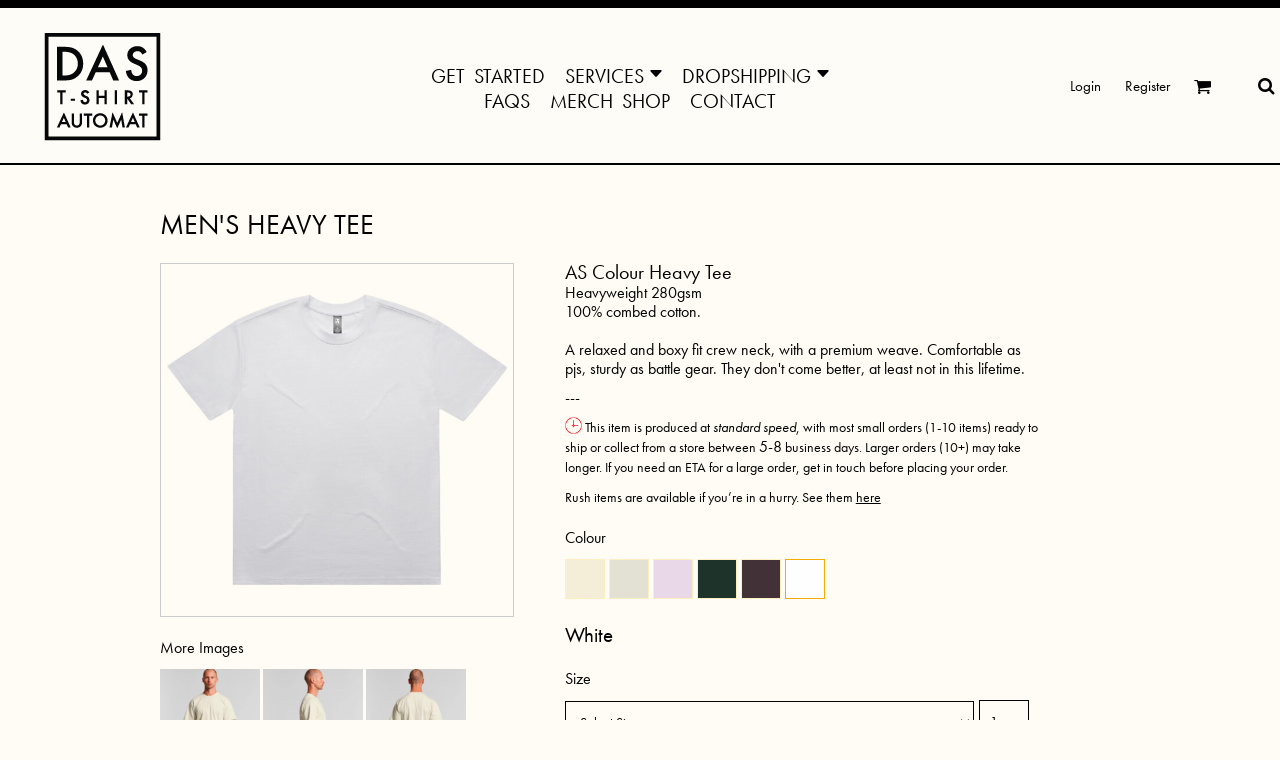

--- FILE ---
content_type: text/html; charset=utf-8
request_url: https://www.dastshirtautomat.com.au/blank_product/233446361/Men-s-Heavy-Tee
body_size: 81973
content:
<!DOCTYPE html>
<html class="wf-loading">
  <head><meta http-equiv="Content-Type" content="text/html; charset=UTF-8">
    
    
<!-- Google Tag Manager -->
<script>(function(w,d,s,l,i){w[l]=w[l]||[];w[l].push({'gtm.start':
new Date().getTime(),event:'gtm.js'});var f=d.getElementsByTagName(s)[0],
j=d.createElement(s),dl=l!='dataLayer'?'&l='+l:'';j.async=true;j.src=
'https://www.googletagmanager.com/gtm.js?id='+i+dl;f.parentNode.insertBefore(j,f);
})(window,document,'script','dataLayer','GTM-NR6D6Z5');</script>
<!-- End Google Tag Manager -->

<!-- GCLID ID -->
    <script>

  const gclid = new URLSearchParams(window.location.search).get('gclid');

  if (gclid) {

    localStorage.setItem('gclid', gclid);

  }

</script>
<!-- GCLID ID -->
    
    <link rel="stylesheet" href="https://use.typekit.net/vtx2rck.css">
<link rel="preload" href="/pprs/images/icons/fonts/decofonts.woff?bbaaa87de5dbe0cdd267cbdf48121fd1" as="font" type="font/woff" crossorigin="anonymous">
<style>
  body {
  	visibility: hidden;
  }
  body.dn-behaviours-bound-critical {
    visibility: visible;
  }
  .dn-alt .dn-late-loading {
    display:none;  
  }
  @font-face {
    font-family: "decofonts";
    src:url("/pprs/images/icons/fonts/decofonts.eot?bbaaa87de5dbe0cdd267cbdf48121fd1#iefix") format("embedded-opentype"),
      url("/pprs/images/icons/fonts/decofonts.woff?bbaaa87de5dbe0cdd267cbdf48121fd1") format("woff"),
      url("/pprs/images/icons/fonts/decofonts.ttf?bbaaa87de5dbe0cdd267cbdf48121fd1") format("truetype");
    font-weight: 400;
    font-style: normal;
  }
</style>

  <style>
  @font-face { font-family: "Special Elite"; font-style: normal; font-weight: 400; src: url("https://fonts.gstatic.com/s/specialelite/v20/XLYgIZbkc4JPUL5CVArUVL0ntnAOSA.woff2") format("woff2"); unicode-range: U+0-FF, U+131, U+152-153, U+2BB-2BC, U+2C6, U+2DA, U+2DC, U+304, U+308, U+329, U+2000-206F, U+20AC, U+2122, U+2191, U+2193, U+2212, U+2215, U+FEFF, U+FFFD; } @font-face { font-family: Roboto; font-style: normal; font-weight: 400; font-stretch: 100%; src: url("https://fonts.gstatic.com/s/roboto/v49/KFOMCnqEu92Fr1ME7kSn66aGLdTylUAMQXC89YmC2DPNWubEbVmUiAo.woff2") format("woff2"); unicode-range: U+0-FF, U+131, U+152-153, U+2BB-2BC, U+2C6, U+2DA, U+2DC, U+304, U+308, U+329, U+2000-206F, U+20AC, U+2122, U+2191, U+2193, U+2212, U+2215, U+FEFF, U+FFFD; } @font-face { font-family: "Nunito Sans"; font-style: normal; font-weight: 400; font-stretch: 100%; src: url("https://fonts.gstatic.com/s/nunitosans/v19/pe1mMImSLYBIv1o4X1M8ce2xCx3yop4tQpF_MeTm0lfGWVpNn64CL7U8upHZIbMV51Q42ptCp5F5bxqqtQ1yiU4G1ilXs1Ul.woff2") format("woff2"); unicode-range: U+0-FF, U+131, U+152-153, U+2BB-2BC, U+2C6, U+2DA, U+2DC, U+304, U+308, U+329, U+2000-206F, U+20AC, U+2122, U+2191, U+2193, U+2212, U+2215, U+FEFF, U+FFFD; } @font-face { font-family: Montserrat; font-style: normal; font-weight: 400; src: url("https://fonts.gstatic.com/s/montserrat/v31/JTUHjIg1_i6t8kCHKm4532VJOt5-QNFgpCtr6Hw5aXo.woff2") format("woff2"); unicode-range: U+0-FF, U+131, U+152-153, U+2BB-2BC, U+2C6, U+2DA, U+2DC, U+304, U+308, U+329, U+2000-206F, U+20AC, U+2122, U+2191, U+2193, U+2212, U+2215, U+FEFF, U+FFFD; } #lightwindow_overlay{display: none; visibility: hidden; position: absolute; top: 0px; left: 0px; width: 100%; height: 100px; z-index: 500;} #lightwindow{display: none; visibility: hidden; position: absolute; z-index: 5000; line-height: 0;} #lightwindow_container{display: none; margin: 0px; padding: 0px; position: absolute; visibility: hidden;} #lightwindow_contents{overflow: hidden; z-index: 0; position: relative; border: 10px solid rgb(255, 255, 255); background-color: rgb(255, 255, 255); font-size: 4em !important;} #lightwindow_navigation{position: absolute; top: 0px; left: 0px; display: none;} #lightwindow_navigation_shim{display: none; left: 0px; position: absolute; top: 0px; width: 100%; height: 100%;} #lightwindow_navigation a, #lightwindow_navigation a:link{outline: none;} #lightwindow_previous, #lightwindow_next{width: 49%; height: 100%; background: transparent; display: block;} #lightwindow_previous{float: left; left: 0px;} #lightwindow_next{float: right; right: 0px;} #lightwindow_previous_title, #lightwindow_next_title{display: none;} #lightwindow_galleries{width: 100%; position: absolute; z-index: 50; display: none; overflow: hidden; margin: 0px 0px 0px 10px; bottom: 0px; left: 0px;} #lightwindow_galleries_tab_container{width: 100%; height: 0px; overflow: hidden;} a#lightwindow_galleries_tab, a:link#lightwindow_galleries_tab{display: block; height: 20px; width: 77px; float: right; line-height: 22px; text-decoration: none; font-weight: bold; cursor: pointer; font-size: 11px; color: rgb(255, 255, 190); background: url("/images/black-70.png") 0px 0px repeat transparent;} #lightwindow_galleries_tab_span{display: block; height: 20px; width: 63px; padding: 0px 7px;} #lightwindow_galleries_tab .up{background: url("/images/arrow-up.gif") 60px 5px no-repeat transparent;} #lightwindow_galleries_list{background: url("/images/black-70.png") 0px 0px repeat transparent; overflow: hidden; height: 0px;} #lightwindow_data_slide{position: relative;} #lightwindow_data_slide_inner{background-color: rgb(255, 255, 255); padding: 0px 10px 10px;} #lightwindow_data_caption{padding: 10px 0px 0px; color: rgb(102, 102, 102); line-height: 25px; background-color: rgb(255, 255, 255); clear: both;} #lightwindow_data_details{background-color: rgb(240, 240, 240); padding: 0px 10px; height: 20px;} #lightwindow_data_author_container{width: 40%; text-align: right; color: rgb(102, 102, 102); font-style: italic; font-size: 10px; line-height: 20px; float: right; overflow: hidden;} #lightwindow_data_gallery_container{font-size: 10px; width: 40%; text-align: left; color: rgb(102, 102, 102); line-height: 20px; float: left; overflow: hidden;} #lightwindow_title_bar{height: 25px; overflow: hidden;} #lightwindow_title_bar_title{color: rgb(255, 255, 190); font-size: 14px; line-height: 25px; text-align: left; float: left;} a#lightwindow_title_bar_close_link{float: right; text-align: right; cursor: pointer; color: rgb(255, 255, 190); line-height: 25px; padding: 0px; margin: 0px;} *, ::before{box-sizing: inherit;} .dn-dncp-popup-container div, .dn-dncp-popup-container h3{color: rgb(255, 255, 255);} .dncp-sp-query{appearance: none; background-color: rgba(255, 255, 255, 0.5); border-radius: 3px; border-style: none; box-sizing: border-box; font-size: 14px; height: 30px; padding-left: 10px; position: relative; color: rgb(255, 255, 255); width: 80%; margin-bottom: 0px;} .dncp-sp-results{background-color: white; border-style: solid; border-color: rgb(187, 187, 187); border-image: initial; border-width: 1px 1px 0px; display: none; list-style: none; margin: 0px; max-height: 300px; overflow-y: scroll; padding: 0px; position: absolute; width: 90%; z-index: 1;} .dncp-ciu{background-color: rgb(45, 50, 58); position: relative; width: 100%; height: 40px; padding: 5px 12px; white-space: nowrap;} .dncp-ciu h3{display: inline-block; font-size: 15px; height: 30px; line-height: 30px; margin: 0px 2px 0px 0px; vertical-align: middle; font-weight: normal;} .dncp-ciu-colors{display: inline-block; vertical-align: middle; height: 30px; margin: 0px;} .dncp-palettes-tabs{background-color: rgb(53, 60, 71); display: flex; position: relative; height: 50px; padding: 0px 4px;} h3.dncp-pp-name{color: rgb(255, 255, 255); border-bottom: 1px solid rgb(85, 85, 85); cursor: pointer; font-size: 16px; line-height: 1.5; font-weight: normal; height: 46px; overflow: hidden; margin: 0px 4px; padding: 12px 0px; pointer-events: all; text-align: center; text-overflow: ellipsis; top: 0px; white-space: nowrap; flex-basis: 0px; flex-grow: 1;} .dncp-pp-name.dncp-active{border-bottom: 3px solid rgb(25, 147, 255); font-weight: bold;} .dncp-pp-colors{background-color: rgb(59, 66, 77); display: none; line-height: 1; padding: 7px; width: 100%; margin: 0px;} .dncp-pp-colors.dncp-active{display: block;} h3.dncp-csp-name{} .dncp-csp{background-color: rgb(59, 66, 77); display: none; padding: 8px; width: 100%;} .dncp-csp-sv{display: block; width: 100%; padding-top: 50%; position: relative;} .dncp-csp-hue{margin-top: 10px; margin-bottom: 10px; position: relative; width: 100%; height: 20px; cursor: pointer;} .dncp-csp-sv-bg{cursor: pointer;} .dncp-csp-hue::before{background: linear-gradient(to right, red 0%, rgb(255, 255, 0) 17%, lime 33%, cyan 50%, blue 66%, rgb(255, 0, 255) 83%, red 100%); content: ""; display: block; height: 100%; width: 100%;} .dncp-csp-hue-pointer{pointer-events: none; position: absolute; top: 0px;} .dncp-csp-hue-pointer{margin-left: -3px; width: 6px; border: 1px solid rgb(238, 238, 238); height: 100%; background-color: rgba(0, 0, 0, 0);} .dncp-csp-values{display: block; position: relative;} .dncp-csp-type-container{display: inline-block; vertical-align: top; width: 110px; position: relative; z-index: 2;} .dncp-csp-values-container{display: inline-block; vertical-align: top; width: 100%; margin-left: -110px; padding-left: 110px; position: relative; z-index: 1;} .dncp-csp-type{height: 40px; margin-bottom: 0px; padding: 0px; width: 100px; font-size: 20px; color: rgb(0, 0, 0);} .dncp-csp-value-container{display: none; padding: 2px;} .dncp-rgb .dncp-csp-value-container.dncp-csp-value-rgb{display: block;} .dncp-csp-value-label{margin-bottom: 0px; display: inline-block; width: 20px; line-height: 30px; font-size: 16px; vertical-align: middle; color: rgb(255, 255, 255);} .dncp-csp-value{display: inline-block; vertical-align: middle; height: 40px; font-size: 20px; margin-bottom: 0px; padding: 0px 8px; width: 60px; color: rgb(0, 0, 0);} .dncp-ra{background-color: rgb(45, 50, 58); border-top: 1px solid rgb(0, 0, 0); position: relative; width: 100%; height: 60px; padding: 8px;} .dncp-ra-final{background-image: url("/images/trans-display-small-hic.gif"); border: 1px solid rgb(153, 153, 153); border-radius: 2px; display: inline-block; position: relative; height: 35px; width: 50px;} .dncp-ra-final-solid{position: absolute; top: 0px; left: 0px; height: 100%; width: 50%;} .dncp-ra-final-alpha{position: absolute; top: 0px; right: 0px; height: 100%; width: 50%;} .dncp-ra-name{display: inline-block; height: 24px; position: relative; font-size: 12px; line-height: 35px; padding: 0px 6px; vertical-align: top;} .dncp-ra .dncp-footer-buttons{position: absolute; right: 8px; top: 6px;} .dncp-ra .dncp-btn{display: inline-block; height: 40px; padding: 0px 20px; vertical-align: middle; appearance: none;} .dncp-ra .dncp-mask-option{display: inline-block; height: 21px; width: 26px; background-image: url("/javascripts/dn-color-picker/mask.png"); background-position: center center; background-repeat: no-repeat; vertical-align: middle; cursor: pointer;} .dncp-ra .dncp-eye-dropper{display: inline-block; height: 21px; width: 26px; background-image: url("/javascripts/dn-color-picker/eyedropper.png"); background-position: center center; background-repeat: no-repeat; vertical-align: middle; cursor: pointer;} .dncp-ra-alpha-controls{display: inline-block; height: 24px; font-size: 12px; line-height: 24px; padding: 0px 6px; vertical-align: top;} .dncp-ra-alpha-label{display: inline-flex; height: 24px; padding: 0px 6px; align-items: center;} input[type="range"].dncp-ra-alpha{background: none; display: inline-block; height: 24px; padding: 0px 6px; vertical-align: top; width: 100px;} .dncp-color-swatch{display: inline-block; width: 30px; height: 30px;} .dncp-color-swatch a{border: 1px solid rgb(162, 162, 162); display: inline-block; width: 100%; height: 100%;} .dncp-popup-container{display: none;} .dncp-popup-container .dncp-popup .dncp-header-bar{padding: 7px 7px 0px;} .dncp-popup-container .dncp-popup .dncp-popup-header{height: 130px; background-color: rgb(45, 50, 58); color: rgb(255, 255, 255); width: 100%; z-index: 1; position: relative;} .dncp-popup-container .dncp-popup .dncp-popup-header-close{position: absolute; top: 0px; right: 0px; color: rgb(255, 255, 255); opacity: 0.5; cursor: pointer; padding: 8px 12px 6px; font-size: 1.5em; font-weight: 900;} .dncp-popup-container .dncp-popup .dncp-popup-header-close::after{content: "×";} .dncp-popup-content-container{height: 100%; position: relative; z-index: 0;} .dncp-popup.dncp-with-header .dncp-popup-content-container{margin-top: -130px; padding-top: 130px;} .dncp-popup.dncp-with-footer .dncp-popup-content-container{margin-bottom: -60px; padding-bottom: 60px;} .dncp-popup-content-container .dncp-popup-content-scroll{overflow: hidden auto; height: 100%; background-color: rgb(63, 70, 82);} .dncp-popup-footer{height: 60px;} @media only screen and (min-width: 800px) {.dncp-popup-content-container .dncp-popup-content-scroll{height: 170px;} .dncp-popup-content{min-height: 170px;} .dncp-popup-container .dncp-popup .dncp-popup-header{height: 97px;} .dncp-popup-footer{height: 40px;} .dncp-popup.dncp-with-header .dncp-popup-content-container{margin-top: -97px; padding-top: 97px;} .dncp-popup.dncp-with-footer .dncp-popup-content-container{margin-bottom: -40px; padding-bottom: 40px;} .dncp-ciu{height: 30px; padding: 0px 12px;} .dncp-ciu h3{font-size: 11px;} .dncp-ciu-colors{height: 20px;} .dncp-color-swatch{width: 20px; height: 20px;} .dncp-palettes-tabs{height: 30px;} h3.dncp-pp-name{font-size: 11px; height: 30px; padding: 9px 0px;} .dncp-csp{padding: 7px;} .dncp-csp-sv{width: 150px; height: 150px; padding-top: 0px; display: inline-block; vertical-align: top;} .dncp-csp-hue-container{display: inline-block; width: 100%; margin-left: -150px; padding-left: 160px; vertical-align: top;} .dncp-csp-hue{margin-top: 0px; margin-bottom: 5px; height: 15px;} .dncp-csp-values{display: inline-block; width: 100%; margin-left: 0px; padding-left: 0px; vertical-align: top;} .dncp-csp-type{font-size: 11px; height: 20px;} .dncp-csp-value-container{padding: 1px;} .dncp-csp-value-label{line-height: 20px; font-size: 11px;} .dncp-csp-value{height: 20px; font-size: 11px;} .dncp-ra{height: 40px;} .dncp-ra-final{height: 22px; width: 100px;} .dncp-ra-name{line-height: 22px;} .dncp-ra .dncp-btn{height: 25px; padding: 0px 10px;}} html, body, div, span, iframe, h1, h2, h3, h4, p, a, em, img, strong, b, ul, li, form, label, table, tbody, tfoot, thead, tr, th, td, footer, header, nav, section{margin: 0px; padding: 0px; border: 0px; font: inherit; vertical-align: baseline; text-decoration: none;}  footer, header, nav, section{display: block;} body{line-height: 1;}  ul{list-style: none;} table{border-collapse: collapse; border-spacing: 0px;} *{margin: 0px;} h1, h2, h3, h4, span, label, a, input, p, th, td, select{letter-spacing: normal; word-spacing: normal;} input[type="button"]{cursor: pointer;} html{box-sizing: border-box;} *, ::before{box-sizing: inherit;} @media only screen and (min-width: 0px) {.dn-mobile-span6{width: 50%; display: inline-block; vertical-align: top; letter-spacing: normal; word-spacing: normal;} .dn-mobile-span12{width: 100%; display: inline-block; vertical-align: top; letter-spacing: normal; word-spacing: normal;}} @media only screen and (min-width: 768px) {.dn-small-span3{width: 25%; display: inline-block; vertical-align: top; letter-spacing: normal; word-spacing: normal;} .dn-small-span12{width: 100%; display: inline-block; vertical-align: top; letter-spacing: normal; word-spacing: normal;}} @media only screen and (min-width: 992px) {.dn-medium-span3{width: 25%; display: inline-block; vertical-align: top; letter-spacing: normal; word-spacing: normal;} .dn-medium-span12{width: 100%; display: inline-block; vertical-align: top; letter-spacing: normal; word-spacing: normal;}} @media only screen and (min-width: 1210px) {.dn-large-span3{width: 25%; display: inline-block; vertical-align: top; letter-spacing: normal; word-spacing: normal;} .dn-large-span12{width: 100%; display: inline-block; vertical-align: top; letter-spacing: normal; word-spacing: normal;}} .dn-page-columns-container, p, body{color: black; font-family: "Nunito Sans", helvetica, sans-serif; font-size: 16px; font-style: normal; font-variant: normal; font-weight: 400; line-height: 1.2em; font-stretch: normal; text-decoration: none; text-transform: none; letter-spacing: normal; word-spacing: normal;} a{color: black; font-family: "Nunito Sans", helvetica, sans-serif; font-size: 14px; font-style: normal; font-variant: normal; font-weight: 400; line-height: 1.2em; font-stretch: normal; text-decoration: none; text-transform: none; letter-spacing: normal; word-spacing: normal; transition: 500ms ease-in-out;} a.dn-overridden-hover-on{} a:not(.dn-overridden-hover-off){} h1.dn-styled{color: black; font-family: Montserrat, Helvetica, Arial, sans-serif; font-style: normal; font-variant: normal; font-weight: 400; font-stretch: normal; text-decoration: none; text-transform: uppercase; letter-spacing: normal; word-spacing: normal;} h1.dn-sized{font-size: 28px; line-height: 2em;}  .dn-widget-heading h2{color: black; font-family: Montserrat, Helvetica, Arial, sans-serif; font-style: normal; font-variant: normal; font-weight: 400; font-stretch: normal; text-decoration: none; text-transform: none; letter-spacing: normal; word-spacing: normal; text-align: inherit;}  .dn-widget-heading h2{font-size: 22px; line-height: 2em;} h3.dn-styled{color: black; font-family: Montserrat, Helvetica, Arial, sans-serif; font-style: normal; font-variant: normal; font-weight: 400; font-stretch: normal; text-decoration: none; text-transform: none; letter-spacing: normal; word-spacing: normal; text-align: inherit;} h4.dn-styled{color: black; font-family: Montserrat, Helvetica, Arial, sans-serif; font-style: normal; font-variant: normal; font-weight: 400; font-stretch: normal; text-decoration: none; text-transform: none; letter-spacing: normal; word-spacing: normal;} h4.dn-sized{font-size: 16px; line-height: 1em;}  header.dn-lh-1rllor .dn-large-header .dn-logo-container div.dn-site-heading{color: black; font-family: Montserrat; font-size: 16px; font-style: normal; font-variant: normal; font-weight: 400; line-height: 4em; font-stretch: normal; text-decoration: none; text-transform: none; letter-spacing: normal; word-spacing: normal;}  nav .dn-nav-item a span, nav .dn-nav-item a, nav .dn-nav-item, body.dn-inline-header nav.dn-nav-main span, body.dn-inline-header nav.dn-nav-main a span, body.dn-inline-header nav.dn-nav-main a, body.dn-inline-header nav.dn-nav-main{color: black; font-family: Montserrat; font-size: 20px; font-style: normal; font-variant: normal; font-weight: 400; line-height: 0em; font-stretch: normal; text-decoration: none; text-transform: uppercase; letter-spacing: normal; word-spacing: 0.21em; transition: ease-in-out;}  body.dn-inline-header header nav.dn-other-nav > div, body.dn-inline-header header nav.dn-other-nav > div a, body.dn-inline-header header .dn-other-nav a, body.dn-inline-header header .dn-other-nav > div{color: black; font-family: Montserrat, sans-serif; font-size: 15px; font-style: normal; font-variant: normal; font-weight: 400; line-height: 0.6em; font-stretch: normal; text-decoration: none; text-transform: none; letter-spacing: normal; word-spacing: normal;}  .dn-small-header div a, .dn-small-header div{color: black; font-family: Montserrat, sans-serif; font-style: normal; font-variant: normal; font-weight: 400; font-stretch: normal; text-decoration: none; text-transform: none; letter-spacing: normal; word-spacing: normal;}  div.dn-product-display .dn-product-description em{font-style: italic;} body{background-color: rgb(255, 252, 245); width: 100%; overflow-x: hidden;} strong{font-weight: bold;} h1, h2, h3, h4{margin-top: 0px; margin-bottom: 10px;}  p{margin-bottom: 10px;} .dn-btn{max-width: 100%; text-align: center; cursor: pointer; display: inline-block; padding-left: 5px; padding-right: 5px; position: relative; white-space: nowrap; overflow: hidden; height: 40px; line-height: normal;} .dn-btn .dn-btn-icon{line-height: normal; display: inline-block; vertical-align: middle;} .dn-btn .dn-btn-icon::before{speak: none; line-height: normal; letter-spacing: normal; word-spacing: normal; vertical-align: middle; -webkit-font-smoothing: antialiased; font-style: normal !important; font-weight: normal !important; font-variant: normal !important; text-transform: none !important;} .dn-btn .dn-btn-label{display: inline-block; vertical-align: middle; max-width: 104%; overflow: hidden; line-height: normal; text-overflow: ellipsis; white-space: nowrap;} .dn-btn .dn-btn-label span{overflow: hidden; text-overflow: ellipsis; letter-spacing: normal; word-spacing: normal;} .dn-btn .dn-btn-valign{width: 0px; height: 100%; vertical-align: middle; display: inline-block;} .dn-btn.dn-btn-std.dn-styled, .dn-btn.dn-btn-ok.dn-styled{background-color: rgb(255, 252, 245); border: 2px solid black; border-radius: 0%; color: black; font-family: Montserrat; font-style: normal; font-variant: normal; font-weight: 400; font-stretch: normal; text-transform: uppercase; text-align: center; transition: ease-in-out; box-shadow: none;} .dn-btn.dn-btn-std.dn-styled .dn-btn-label > span, .dn-btn.dn-btn-ok.dn-styled .dn-btn-label > span{text-decoration: none; letter-spacing: normal; word-spacing: normal; color: black; white-space: normal;} .dn-btn.dn-btn-std.dn-styled .dn-btn-icon, .dn-btn.dn-btn-ok.dn-styled .dn-btn-icon{display: none;} .dn-btn.dn-btn-std.dn-styled .dn-btn-label, .dn-btn.dn-btn-ok.dn-styled .dn-btn-label{margin-left: 0px; padding-left: 0px;} .dn-btn.dn-btn-std.dn-styled .dn-btn-label span, .dn-btn.dn-btn-ok.dn-styled .dn-btn-label span{margin-left: 0px;} .dn-btn.dn-btn-std.dn-styled:not(.dn-overridden-hover-off), .dn-btn.dn-btn-ok.dn-styled:not(.dn-overridden-hover-off){} .dn-btn.dn-btn-std.dn-sized{font-size: 22px; line-height: 2.06em; height: auto;} .dn-btn.dn-btn-major.dn-styled{background-color: rgb(255, 252, 247); border: 2px solid black; border-radius: 0%; color: black; font-family: Montserrat; font-style: normal; font-variant: normal; font-weight: 400; font-stretch: normal; text-transform: uppercase; text-align: center; transition: ease-in-out; box-shadow: none;} .dn-btn.dn-btn-major.dn-styled .dn-btn-label > span{text-decoration: none; letter-spacing: normal; word-spacing: normal; color: black; white-space: nowrap;} .dn-btn.dn-btn-major.dn-styled .dn-btn-icon{display: none;} .dn-btn.dn-btn-major.dn-styled .dn-btn-label{margin-left: 0px; padding-left: 0px;} .dn-btn.dn-btn-major.dn-styled .dn-btn-label span{margin-left: 0px;} .dn-btn.dn-btn-major.dn-styled:not(.dn-overridden-hover-off){} .dn-btn.dn-btn-major.dn-sized{font-size: 24px; line-height: 1.51em; height: auto;} .dn-btn.dn-btn-cart.dn-styled{background-color: rgb(255, 252, 247); border: 2px solid black; border-radius: 0%; color: black; font-family: Montserrat; font-style: normal; font-variant: normal; font-weight: 400; font-stretch: normal; text-transform: uppercase; text-align: center; transition: ease-in-out; box-shadow: none;} .dn-btn.dn-btn-cart.dn-styled .dn-btn-label > span{text-decoration: none; letter-spacing: normal; word-spacing: normal; color: black; white-space: normal;} .dn-btn.dn-btn-cart.dn-styled .dn-btn-icon{display: none;} .dn-btn.dn-btn-cart.dn-styled .dn-btn-label{margin-left: 0px; padding-left: 0px;} .dn-btn.dn-btn-cart.dn-styled .dn-btn-label span{margin-left: 0px;} .dn-btn.dn-btn-cart.dn-styled:not(.dn-overridden-hover-off){} .dn-btn.dn-btn-cart.dn-sized{font-size: 20px; line-height: 1.2em; height: auto;}  div.dn-content > div > .dn-page-section.dn-limit-background-width > div.dn-background-container div.dn-background-image-container, div.dn-content > div > .dn-page-section.dn-limit-content-width > div > div.dn-page-section-content, div.dn-content > div > .dn-page-section.dn-limit-content-width > div.dn-page-section-content{margin-left: auto; margin-right: auto; max-width: 1200px;} .dn-page-section-margin{position: relative; z-index: 1;} @media only screen and (min-width: 0px) {.dn-page-margin-xlarge .dn-page-section.dn-use-page-margin > .dn-page-section-margin{margin-left: 8px; margin-right: 8px;} .dn-page-margin-xlarge .dn-page-section.dn-wrapper.dn-use-page-margin{padding-left: 8px; padding-right: 8px;}} @media only screen and (min-width: 768px) {.dn-page-margin-xlarge .dn-page-section.dn-use-page-margin > .dn-page-section-margin{margin-left: 16px; margin-right: 16px;} .dn-page-margin-xlarge .dn-page-section.dn-wrapper.dn-use-page-margin{padding-left: 16px; padding-right: 16px;}} @media only screen and (min-width: 992px) {.dn-page-margin-xlarge .dn-page-section.dn-use-page-margin > .dn-page-section-margin{margin-left: 24px; margin-right: 24px;} .dn-page-margin-xlarge .dn-page-section.dn-wrapper.dn-use-page-margin{padding-left: 24px; padding-right: 24px;}} @media only screen and (min-width: 1210px) {.dn-page-margin-xlarge .dn-page-section.dn-use-page-margin > .dn-page-section-margin{margin-left: 32px; margin-right: 32px;} .dn-page-margin-xlarge .dn-page-section.dn-wrapper.dn-use-page-margin{padding-left: 32px; padding-right: 32px;}} .dn-price-currency-code{font-size: 0.8em;} .dn-price-container{display: inline-block;} .dn-progress-bar-container{width: 100%; border: 1px solid rgb(255, 221, 143); height: 30px; background-color: rgb(255, 244, 220);} .dn-progress-bar-container .dn-progress-bar{height: 28px; background-color: rgb(255, 221, 143);} .dn-text-value{letter-spacing: normal; word-spacing: normal;} .dn-text-value-centered{letter-spacing: normal; word-spacing: normal; text-align: center;} #log{position: fixed; top: 40px; left: 40px; color: rgb(51, 51, 51); background-color: white; z-index: 99999;} input.dn-styled, select.dn-styled, textarea.dn-styled{box-shadow: none; background: rgb(255, 252, 246); border: 1px solid black; border-radius: 0px; color: black; font-family: Montserrat; font-style: normal; font-variant: normal; font-weight: 400; font-stretch: normal; text-decoration: none; text-transform: none; letter-spacing: normal; position: relative; transition: ease-in-out; padding: 10px; max-width: 100%;} input.dn-styled:not(.dn-overridden-hover-off), select.dn-styled:not(.dn-overridden-hover-off), textarea.dn-styled:not(.dn-overridden-hover-off){} input.dn-sized, select.dn-sized{font-size: 14px; line-height: 1.5em;} input.dn-sized, select.dn-sized{min-height: 2em; height: auto;} textarea.dn-styled{min-width: 100%;} .dn-popup-container{display: none; position: fixed; inset: 0px; width: 100vw; height: 100dvh; z-index: 900;} .dn-popup-container .dn-popup-background{z-index: 999; height: 100%; width: 100%; position: fixed; top: 0px; left: 0px; background-color: rgb(255, 252, 245); opacity: 0.75; content: "";} .dn-popup-container .dn-popup{opacity: 1; z-index: 1000; position: absolute; transform: none; background-color: rgb(255, 252, 245); width: 100%; height: 100%; top: 0px; left: 0px; max-width: 100%; max-height: 100%; overflow: hidden;} @media only screen and (min-width: 768px) {.dn-popup-container .dn-popup{border: 1px solid rgb(255, 221, 143); width: auto; height: auto; top: auto; left: auto; position: relative;}} .dn-popup-container .dn-popup > h3{border-bottom: 1px solid rgb(255, 221, 143); background-color: rgb(255, 249, 235); padding: 3px 8px; margin: 0px; font-size: 13px; line-height: 32px;} .dn-popup-container .dn-popup .dn-popup-content-container{max-height: calc(-91px + 100dvh); overflow: hidden auto; margin-top: 0px; padding-top: 0px; margin-bottom: 0px; padding-bottom: 0px; position: relative;} .dn-popup-container .dn-popup .dn-popup-content-container .dn-popup-content{position: relative; height: 100%;} .dn-popup-container .dn-popup .dn-popup-content-container .dn-popup-content-scroll{padding: 10px; max-height: 100%; overflow: hidden auto;} .dn-popup-container .dn-popup.dn-popup-no-header .dn-popup-content-container{margin-top: 0px; padding-top: 0px;} .dn-popup-container .dn-popup .dn-popup-footer{letter-spacing: -0.31em; position: relative; background-color: rgb(255, 249, 235); border-top: 1px solid rgb(255, 221, 143); z-index: 2; height: 52px; padding: 5px 1% 0px 0px; width: 100%; text-align: right;} .dn-popup-container .dn-popup .dn-popup-footer .dn-btn{width: 99%; display: inline-block;} .dn-popup-container .dn-popup .dn-popup-footer .dn-btn-cancel{width: auto; background: none; text-decoration: underline; text-transform: none; color: black; min-width: 100px;} .dn-popup-container .dn-popup .dn-popup-footer .dn-btn-other-action{width: auto; background: none; text-decoration: underline; text-transform: none; color: black; min-width: 100px; text-align: left; float: left;} @media only screen and (min-width: 768px) {.dn-popup-container .dn-popup .dn-popup-footer{position: static; padding: 5px 0% 0px 0px;} .dn-popup-container .dn-popup .dn-popup-footer .dn-btn{width: auto; min-width: 100px; padding-left: 5px; padding-right: 5px; margin-right: 5px;}} .dn-popup-container .dn-popup .dn-popup-footer.dn-2-button .dn-btn{width: 49%; margin: 0px 0% 0px 1%;} @media only screen and (min-width: 768px) {.dn-popup-container .dn-popup .dn-popup-footer.dn-2-button .dn-btn{min-width: 100px; width: auto; margin: 0px 5px 0px 0px;}} .dn-popup-container .dn-popup .dn-popup-footer.dn-3-button .dn-btn{width: 31%; margin: 0px 1%; font-size: 0.8em;} @media only screen and (min-width: 768px) {.dn-popup-container .dn-popup .dn-popup-footer.dn-3-button .dn-btn{min-width: 100px; width: auto; margin: 0px 5px 0px 0px; padding-left: 10px; padding-right: 10px; font-size: 1em;}} .dn-popup-container .dn-popup.dn-no-fullscreen{width: auto; height: auto; padding-bottom: 5px;} .dn-popup-container .dn-popup.dn-no-fullscreen .dn-popup-content{padding: 10px;} .dn-popup-container .dn-popup.dn-no-fullscreen .dn-popup-footer{bottom: 0px;} .dn-popup-container .dn-popup.dn-popup-with-message .dn-popup-content{padding: 30px 60px;} .dn-inline-popup{display: none; position: absolute; max-height: 100%; top: 0px; overflow: auto; background-color: rgb(255, 255, 255);} ul.dn-form{letter-spacing: -0.31em;} ul.dn-form > li{margin-bottom: 1em;} ul.dn-form > li > label{display: inline-block; width: 120px; vertical-align: top; text-align: right; padding-top: 10px;} ul.dn-form > li > div{vertical-align: top; display: inline-block; width: 100%; margin-left: -120px; padding-left: 125px;}  ul.dn-form > li > div select{width: 100%;} ul.dn-form > li > div ul.dn-radio-buttons{margin-top: 10px;} ul.dn-form > li > div ul.dn-radio-buttons li label{cursor: pointer; width: auto; text-align: left; padding-left: 5px;} ul.dn-form > li > div ul.dn-radio-buttons.dn-inline li{display: inline-block; margin-right: 5px;} .dn-form.dn-split-50-50 li label{width: 50%;} .dn-form.dn-split-50-50 li > div{margin-left: -50%; padding-left: 51%;} .dn-tabs-container{text-align: left;} .dn-tabs-container .dn-tabs{margin-left: 0px;} .dn-tabs-container .dn-tabs li{display: inline-block; border: 1px solid rgb(255, 221, 143); border-radius: 0px; padding: 10px; margin-bottom: -1px; cursor: pointer; background-color: rgb(255, 249, 235); color: black; font-family: Roboto; font-size: 16px; font-style: normal; font-variant: normal; font-weight: 400; line-height: 1.2em; text-decoration: none; text-transform: none; letter-spacing: normal; word-spacing: normal; font-stretch: normal; width: 100%;} .dn-tabs-container .dn-tabs-panels{border-radius: 0px; padding: 20px; border: 1px solid rgb(255, 221, 143);} .dn-tabs-container .dn-tabs-panels .dn-tabs-panel{display: none;} .dn-tabs-container .dn-tabs-panels .dn-tabs-panel.dn-alt{display: block;} @media only screen and (min-width: 768px) {.dn-tabs-container .dn-tabs li{width: auto; margin-left: 5px;}} .dn-collapse-container{border: 1px solid black; border-radius: 0px;} .dn-collapse-container .dn-collapse-header{border-top: 1px solid black; padding: 10px; margin-bottom: 0px;} .dn-collapse-container .dn-collapse-header:first-child{border-top: none;} .dn-collapse-container .dn-collapse-header h4{display: inline-block; margin-bottom: 0px; line-height: 1.5em;} .dn-collapse-container .dn-collapse-header::after{content: "+"; font-size: 13px; color: black; float: right; margin-left: 5px; vertical-align: middle; line-height: 1.5em; cursor: pointer;} .dn-collapse-container .dn-collapse-panel{display: none;} .dn-collapse-container .dn-collapse-panel:last-child{border-radius: 0px;} .dn-alert{border: 1px solid rgb(255, 255, 255); border-radius: 3px; padding: 3px; margin: 2px 2px 4px; letter-spacing: normal; word-spacing: normal;} .dn-alert.dn-error{color: rgb(153, 52, 52); background-color: rgb(244, 178, 178); border-color: rgb(153, 52, 52);} .dn-alert.dn-warning{color: rgb(169, 86, 35); background-color: rgb(255, 211, 184); border-color: rgb(169, 86, 35);} .dn-dynamic-alert{visibility: hidden; text-align: center; font-size: 1.2em; opacity: 0; width: 80%; margin-left: auto; margin-right: auto; transition: visibility 0.5s, color 0.5s, background-color 0.5s, border-color 0.5s, opacity 0.5s linear; overflow: hidden;}  [class*=" dn-icon-"]::before{speak: none; line-height: 1; letter-spacing: normal; word-spacing: normal; -webkit-font-smoothing: antialiased; font-family: decofonts !important; font-style: normal !important; font-weight: normal !important; font-variant: normal !important; text-transform: none !important;} .dn-icon-image::before{content: "y";} .dn-icon-x::before{content: "m";} .dn-icon-rotate::before{content: "H";} .dn-icon-text::before{content: "F";} .dn-background-container{position: absolute; left: 0px; top: 0px; height: 100%; width: 100%; z-index: 0;} .dn-background-image-container{height: 100%; width: 100%; overflow: hidden;} input.dncp-btn.dncp-btn-primary{background-color: rgb(25, 147, 255); border: 1px solid rgb(25, 147, 255); color: rgb(255, 255, 255);} input.dncp-btn.dncp-btn-remove{background-color: rgb(0, 0, 0); border: 1px solid rgb(0, 0, 0); color: rgb(255, 255, 255);} .dn-blank-product-categories .dn-product-category-name h4{margin-top: 10px;} div.dn-product-display{letter-spacing: -0.31em; position: relative;} div.dn-product-display .dn-product-heading-container{position: relative; width: 100%; margin-left: 0px; padding-left: 0px;} div.dn-product-display .dn-product-heading-container h1{vertical-align: bottom;} div.dn-product-display .dn-product-heading-container.dn-product-brand-none .dn-product-brand{display: none;} div.dn-product-display .dn-product-heading-container.dn-product-code-none .dn-product-code{display: none;} div.dn-product-display div.dn-product-main-image-panel{display: inline-block; width: 100%; max-width: 600px; vertical-align: top; letter-spacing: normal; word-spacing: normal;} div.dn-product-display div.dn-product-main-image-panel div.dn-product-main-image-container{position: relative; overflow: hidden;} div.dn-product-display div.dn-product-main-image-panel div.dn-product-main-image-container div.dn-product-main-image-padding{width: 100%; padding-bottom: 100%;} div.dn-product-display div.dn-product-main-image-panel div.dn-product-main-image-container div.dn-product-view-container{position: absolute; width: 100%; height: 100%;} div.dn-product-display div.dn-product-main-image-panel div.dn-product-main-image-container div.dn-product-view-container img{width: 100%;} div.dn-product-display div.dn-product-main-image-panel div.dn-product-main-image-container div.dn-product-view-container img.dn-product-main-image{border: 1px solid rgb(255, 221, 143);} div.dn-product-display div.dn-product-main-image-panel div.dn-product-views-container{width: 100%;} div.dn-product-display div.dn-product-main-image-panel div.dn-product-views-container ul li.dn-alt{border: 1px solid rgb(245, 172, 0);} div.dn-product-display div.dn-product-main-image-panel div.dn-product-views-container ul li{text-align: center; cursor: pointer; border: 1px solid rgb(255, 221, 143); margin-right: 10px; margin-bottom: 10px;} div.dn-product-display div.dn-product-main-image-panel div.dn-product-views-container ul li span, div.dn-product-display div.dn-product-main-image-panel div.dn-product-views-container ul li b{display: none;} div.dn-product-display div.dn-product-main-image-panel div.dn-product-views-container ul li img{width: 100%;} div.dn-product-display div.dn-product-main-image-panel div.dn-product-views-container ul li label{overflow: hidden; text-overflow: ellipsis;} div.dn-product-display div.dn-product-main-image-panel div > div:not(:first-child) ul li{margin-right: 10px; margin-bottom: 0px; margin-top: 10px;} div.dn-product-display div.dn-product-details-panel{display: inline-block; width: 100%; vertical-align: top; letter-spacing: normal; word-spacing: normal; margin-top: 15px;} div.dn-product-display div.dn-product-details-panel > div:not(:first-child){margin-top: 15px;} div.dn-product-display div.dn-product-details-panel > div:not(:first-child) h4{margin-bottom: 5px;} div.dn-product-display div.dn-product-details-panel .dn-product-decoration-prices{margin-top: 5px;} div.dn-product-display div.dn-product-details-panel .dn-product-extra-details-container{margin-top: 0px;} div.dn-product-display div.dn-product-details-panel .dn-product-extra-details-container > div{margin-top: 15px;} div.dn-product-display div.dn-product-details-panel .dn-product-color-container .dn-color-panel .dn-color-panel-cell{height: 40px; width: 40px; overflow: hidden; cursor: pointer;} @media only screen and (min-width: 768px) {div.dn-product-display div.dn-product-details-panel .dn-product-color-container .dn-color-panel .dn-color-panel-cell{height: 35px; width: 35px; overflow: hidden; cursor: pointer;}} div.dn-product-display div.dn-product-details-panel .dn-product-color-selected-label{margin-top: 0px; padding-left: 0px; font-size: 0.9em; letter-spacing: normal; word-spacing: normal;} div.dn-product-display div.dn-product-details-panel .dn-product-decorate-now-container .dn-product-decorate-now-button{width: 100%;} div.dn-product-display div.dn-product-details-panel .dn-product-other-product-opts{margin-top: 10px;} div.dn-product-display .dn-product-details-panel.dn-using-multi-size-select .dn-product-qty-container{display: none;} div.dn-product-display div.dn-product-bottom-panel{width: 100%; vertical-align: top; letter-spacing: normal; word-spacing: normal;} div.dn-product-display .dn-product-qty-breakdown-container div.dn-product-discounts-container:first-of-type{margin-bottom: 5px;} div.dn-product-display div.dn-product-discounts-container table.dn-product-qty-discounts-table{border: 1px solid rgb(255, 221, 143); width: 100%;} div.dn-product-display div.dn-product-discounts-container table.dn-product-qty-discounts-table td{border-top: 1px solid rgb(255, 221, 143); border-left: 1px solid rgb(255, 221, 143); text-align: center; padding: 5px; font-size: 0.9em;}  div.dn-product-display div.dn-product-discounts-container table.dn-product-qty-discounts-table tr:first-child td{border-top: 0px;}  div.dn-product-display div.dn-product-discounts-container table.dn-product-qty-discounts-table tr td:first-child{border-left: 0px;} .dn-product-size-chart-container .dn-size-chart-image-container{display: inline-block;} .dn-product-size-chart-container .dn-size-chart-image-container img{width: 100%;} .dn-product-size-chart-container .dn-size-chart-table-container{overflow-x: auto;} .dn-product-size-chart-container .dn-size-chart-table-container table{border: 1px solid rgb(255, 221, 143); width: 100%;} .dn-product-size-chart-container .dn-size-chart-table-container table td, .dn-product-size-chart-container .dn-size-chart-table-container table th{border-top: 1px solid rgb(255, 221, 143); border-left: 1px solid rgb(255, 206, 92); text-align: center; padding: 5px; font-size: 0.9em;} .dn-product-size-chart-container .dn-size-chart-table-container table th{font-weight: bold;} .dn-product-size-chart-container .dn-size-chart-table-container table tr:first-child th{border-top: 0px;} .dn-product-size-chart-container .dn-size-chart-table-container table tr th:first-child{border-left: 0px;} .dn-select-multiple-sizes-container .dn-selected-size-container{margin-bottom: 5px;} .dn-select-multiple-sizes-container .dn-selected-size-container .dn-sizes-container{display: inline-block; vertical-align: middle; width: 100%; margin-right: -70px; padding-right: 70px;} .dn-select-multiple-sizes-container .dn-selected-size-container .dn-sizes-container select{width: 100%;} .dn-select-multiple-sizes-container .dn-selected-size-container .dn-size-qty-container{display: inline-block; vertical-align: middle; width: 55px; padding-left: 5px;} .dn-select-multiple-sizes-container .dn-selected-size-container .dn-size-qty-container input{width: 100%;} .dn-product-decoration-price a{font-weight: bold;} div.dn-product-display.dn-product-image-left[data-breakpoint-600="true"] div.dn-product-details-panel{padding-left: 10px; margin-top: 0px;} div.dn-product-display[data-breakpoint-600="true"] .dn-product-views-container-bottom > div:not(:first-child){margin-top: 15px;} div.dn-product-display[data-breakpoint-600="true"] .dn-product-views-container-bottom > div:not(:first-child) h4{margin-bottom: 5px;} div.dn-product-display[data-breakpoint-600="true"] .dn-product-views-container-bottom .dn-product-views-container{margin-top: 0px; padding-top: 10px;} div.dn-product-display[data-breakpoint-600="true"] .dn-product-views-container-bottom .dn-product-views-container ul li{margin: 0px 10px 0px 0px; padding: 10px;} div.dn-product-display[data-breakpoint-600="true"] div.dn-product-image-panel-medium div.dn-product-main-image-panel{width: 40%;} div.dn-product-display[data-breakpoint-600="true"] div.dn-product-image-panel-medium div.dn-product-details-panel{width: 60%;} div.dn-product-display[data-breakpoint-600="true"] div.dn-product-details-panel .dn-product-description{margin-top: 0px; word-break: break-word; white-space: normal; overflow-wrap: break-word;} div.dn-product-display[data-breakpoint-1250="true"] div.dn-product-main-image-panel{width: 600px; margin-right: -600px;} div.dn-product-display[data-breakpoint-1250="true"] div.dn-product-details-panel{width: auto; margin-left: 600px; overflow: hidden;} ul.dn-color-buttons{position: relative; display: inline-block;} div.dn-d-custom-field{margin-top: 8px;} div.dn-d-custom-field > label{font-size: 14px; font-weight: bold; margin-bottom: 5px;} .dn-d-bundle-information{display: block; letter-spacing: normal; word-spacing: normal;} .dn-product-qty-field-container .dn-d-bundle-information{display: inline-block;} .dn-d-qty-input-container{display: inline-block; vertical-align: middle; position: relative;} div.dn-d-qty-selector{display: none;} div.dn-d-qty-overlay{display: none;} .dn-d-bundle-size-information{display: block;} .dn-d-bundle-sizes{white-space: nowrap; display: inline-block; max-width: 100%; overflow: hidden; text-overflow: ellipsis;} .dn-d-bundle-notice{white-space: nowrap; display: none; max-width: 100%; overflow: hidden; text-overflow: ellipsis;} .dn-d-el-sizer{background-color: rgb(194, 136, 0); border: 2px solid rgb(255, 252, 245); height: 14px; width: 14px; border-radius: 7px; z-index: 500; cursor: move; box-shadow: rgba(0, 0, 0, 0.15) 0px 0px 3px 1px; position: absolute;} .dn-d-el-ro-sizer{background-color: black; height: 0px; width: 0px; z-index: 500; position: absolute;} .dn-d-el-rotate{background-color: rgb(194, 136, 0); border: 2px solid rgb(255, 252, 245); box-shadow: rgba(0, 0, 0, 0.15) 0px 0px 3px 1px; border-radius: 11px; display: none; z-index: 500; cursor: move; position: absolute; font-size: 18px; padding: 1px; line-height: 0.7em; text-align: center; color: rgb(255, 252, 245); bottom: -30px; right: -30px; top: auto;} .dn-d-el-delete{background-color: rgb(220, 0, 0); border: 2px solid rgb(255, 252, 245); box-shadow: rgba(0, 0, 0, 0.15) 0px 0px 3px 1px; border-radius: 11px; display: none; z-index: 500; cursor: pointer; position: absolute; font-size: 12px; line-height: 0.7em; padding: 2px 2.5px 2px 2px; text-align: center; color: rgb(255, 255, 255); bottom: -30px; left: -30px;} .dn-d-el-edit{background-color: rgb(194, 136, 0); border: 2px solid rgb(255, 252, 245); box-shadow: rgba(0, 0, 0, 0.15) 0px 0px 3px 1px; color: rgb(255, 252, 245); font-size: 12px; height: auto; width: 60px; border-radius: 11px; display: none; z-index: 500; cursor: pointer; position: absolute; text-align: center;} .dn-decoration-area{position: absolute;} .dn-decoration-area .dn-d-drop-target{position: absolute; inset: 0px; display: none; z-index: 1000; opacity: 0.7; background-color: white; border: 2px solid black; background-image: url("/images/icons/open-iconic/png/data-transfer-upload-6x.png"); background-position: center center; background-repeat: no-repeat;}  .dn-popup.dn-designer-popup{border-color: black;}  .dn-popup.dn-designer-popup input[type="text"], .dn-popup.dn-designer-popup select{height: 34px; font-size: 14px; line-height: 1.3em; padding: 5px;}  .dn-popup.dn-designer-popup textarea{font-size: 14px; padding: 5px;}  .dn-popup.dn-designer-popup .dn-btn{font-size: 13px; height: 40px;}  .dn-popup.dn-designer-popup > h3{background-color: rgb(254, 252, 247); color: black; position: relative; z-index: 2;}  .dn-popup.dn-designer-popup .dn-popup-content-container, .dn-popup.dn-designer-popup .dn-popup-content{color: black; background-color: rgb(255, 252, 247);}  .dn-popup.dn-designer-popup .dn-popup-content-container a, .dn-popup.dn-designer-popup .dn-popup-content-container h3, .dn-popup.dn-designer-popup .dn-popup-content-container h4, .dn-popup.dn-designer-popup .dn-popup-content-container p, .dn-popup.dn-designer-popup .dn-popup-content a, .dn-popup.dn-designer-popup .dn-popup-content h3, .dn-popup.dn-designer-popup .dn-popup-content h4, .dn-popup.dn-designer-popup .dn-popup-content p{color: black;}  .dn-popup.dn-designer-popup .dn-popup-footer{background-color: rgb(255, 233, 196);}  .dn-popup.dn-designer-popup .dn-popup-footer .dn-btn-cancel span, .dn-popup.dn-designer-popup .dn-popup-footer .dn-btn.dn-styled.dn-btn-cancel, .dn-popup.dn-designer-popup .dn-popup-footer .dn-btn.dn-styled.dn-btn-cancel span, .dn-popup.dn-designer-popup .dn-popup-footer .dn-btn.dn-styled.dn-btn-new-design, .dn-popup.dn-designer-popup .dn-popup-footer .dn-btn.dn-styled.dn-btn-new-design span{color: black; background-color: rgb(255, 233, 196);}  .dn-popup.dn-designer-popup .dn-btn.dn-styled{color: black; background-color: rgb(255, 252, 247);}  .dn-popup.dn-designer-popup .dn-btn.dn-styled .dn-btn-label > span{color: black;} .dn-popup.dn-designer-popup.dn-image-popup img{width: 100%;} .dn-image-container{overflow: hidden; text-align: center; display: inline-block; vertical-align: middle;} .dn-image-aspect .dn-image-container{display: block;} .dn-image-transform{position: relative;}  .dn-image-container .dn-image-link{cursor: pointer;} .dn-image-overlay{z-index: 2; position: absolute; left: 0px; top: 0px; height: 100%; width: 100%;} div.dn-image-aspect-cropped{background-size: cover; background-position: center center;} .dn-logo-container a{text-decoration: none;} .dn-widget-page_content .dn-widget-content-container{line-height: 1.6em;} .dn-shopping-cart-container .dn-thumbnail-100 .dn-line-item-thumbnail{width: 100px;} .dn-shopping-cart-container .dn-line-item-thumbnail{vertical-align: top; padding: 5px; position: relative; text-align: center; max-width: 100%; margin-left: auto; margin-right: auto;} .dn-shopping-cart-container .dn-line-item-thumbnail img{max-width: 100%;} .dn-shopping-cart-container .dn-line-item-details{display: inline-block; vertical-align: top; padding: 5px; font-weight: bold; width: 100%;} .dn-shopping-cart-container .dn-line-item-details .dn-line-item-details-name{display: inline-block;} .dn-shopping-cart-container[data-breakpoint-inline="true"] .dn-shopping-cart-line-item.dn-with-thumbnail .dn-line-item-thumbnail{display: inline-block;} .dn-shopping-cart-container[data-breakpoint-inline="true"] .dn-shopping-cart-line-item.dn-with-thumbnail .dn-line-item-details-container{display: inline-block; width: 100%;} .dn-shopping-cart-container[data-breakpoint-inline="true"] .dn-thumbnail-100 .dn-line-item-details-container{margin-left: -100px; padding-left: 110px;} .dn-shopping-cart-actions{padding: 5px; text-align: center;} .dn-widget.dn-widget-text p:last-child{margin-bottom: 0px;} .dn-widget.dn-widget-text span{line-height: initial;} .dn-widget.dn-widget-text span[style*="font-size"] a{font-size: inherit;} .dn-widget.dn-widget-text span[style*="color"] a{color: inherit;} .dn-nav-dropdown-background-container{opacity: 0; background-color: white; position: fixed; inset: 0px; z-index: 100; visibility: hidden; transition: opacity 0.2s, visibility 0.2s;} header .dn-small-header .dn-menu-icon .dn-dropdown-anchor{max-width: 1px; text-decoration: underline; background-attachment: fixed; display: none;} .dn-nav-dropdown-container{position: fixed; max-width: 0px; transition: max-width 0.2s; right: 0px; top: 0px; bottom: 0px; overflow-y: auto; z-index: 101; background-color: rgb(255, 255, 255);} .dn-nav-dropdown-container > nav{border-left: 2px solid rgb(0, 0, 0); height: 100%; padding: 10px; min-width: 200px;} .dn-nav-dropdown-container > nav .dn-dropdown-anchor{max-width: 1px; text-decoration: underline; background-attachment: fixed; display: none;} .dn-nav-dropdown-container > nav .dn-nav-close{position: relative; cursor: pointer; height: 37px; border-bottom: 1px solid rgb(204, 204, 204); margin-bottom: 10px;} .dn-nav-dropdown-container > nav .dn-nav-close span{display: none;} .dn-nav-dropdown-container > nav .dn-nav-close::after{speak: none; line-height: 1; -webkit-font-smoothing: antialiased; content: "m"; display: inline-block; letter-spacing: normal; word-spacing: normal; font-size: 25px; width: 25px; position: absolute; right: 10px; top: 5px; color: rgb(0, 0, 0); font-family: decofonts !important; font-style: normal !important; font-weight: normal !important; font-variant: normal !important; text-transform: none !important;} .dn-nav-dropdown-container > nav .dn-nav-back{position: relative; cursor: pointer; height: 37px; padding-right: 45px; padding-top: 5px; border-bottom: 1px solid rgb(204, 204, 204); margin-bottom: 10px;} .dn-nav-dropdown-container > nav .dn-nav-back span{font-size: 1.2em; line-height: 1.5em; color: rgb(0, 0, 0);} .dn-nav-dropdown-container > nav .dn-nav-back::after{speak: none; line-height: 1; -webkit-font-smoothing: antialiased; content: "B"; display: inline-block; letter-spacing: normal; word-spacing: normal; font-size: 25px; width: 25px; position: absolute; right: 10px; top: 5px; color: rgb(0, 0, 0); font-family: decofonts !important; font-style: normal !important; font-weight: normal !important; font-variant: normal !important; text-transform: none !important;} .dn-nav-dropdown-container > nav .dn-nav-item a{font-size: 1.2em; line-height: 1.5em;} .dn-nav-dropdown-container > nav .dn-nav-item.dn-nav-separator{margin-top: 10px; margin-bottom: 10px; padding: 0px; border-bottom: 1px solid rgb(204, 204, 204);} .dn-nav-dropdown-container > nav .dn-nav-item.dn-nav-separator hr{display: none;} .dn-nav-dropdown-container > nav.dn-nav-dropdown{color: rgb(0, 0, 0);} .dn-nav-dropdown-container > nav.dn-nav-dropdown div.dn-nav-item a, .dn-nav-dropdown-container > nav.dn-nav-dropdown div.dn-nav-item span{color: rgb(0, 0, 0);} header .dn-small-header{position: relative; line-height: 0px;} header .dn-small-header .dn-menu-icon{display: inline-block; vertical-align: text-bottom; height: 33px; cursor: pointer; position: absolute; right: 10px; top: 5px;} header .dn-small-header .dn-menu-icon::before{speak: none; line-height: 1; -webkit-font-smoothing: antialiased; content: "D"; display: inline-block; letter-spacing: normal; word-spacing: normal; font-size: 31px; font-family: decofonts !important; font-style: normal !important; font-weight: normal !important; font-variant: normal !important; text-transform: none !important;} header .dn-small-header .dn-small-logo-container{margin-left: 3px; display: inline-block; vertical-align: text-bottom; padding: 0px;}  header .dn-small-header .dn-small-logo-container .dn-site-heading.dn-logo{font-size: 0px; line-height: 0px; margin-bottom: 0px;}  header .dn-small-header .dn-small-logo-container .dn-site-heading.dn-logo.dn-logo-svg{min-width: 100px;} header .dn-small-header .dn-nav-search, header .dn-small-header .dn-nav-phone{display: inline-block; position: absolute; top: 10px; right: 45px;} header .dn-small-header .dn-nav-phone{right: 72px;} header .dn-small-header .dn-phone-icon{vertical-align: middle; line-height: 0em; cursor: pointer;} header .dn-small-header .dn-phone-icon::before{speak: none; line-height: 1; -webkit-font-smoothing: antialiased; content: ";"; display: inline-block; letter-spacing: normal; word-spacing: normal; font-size: 23px; font-family: decofonts !important; font-style: normal !important; font-weight: normal !important; font-variant: normal !important; text-transform: none !important;} header .dn-small-header .dn-search-icon::before{font-size: 20px;} @media only screen and (min-width: 768px) {header .dn-small-header{display: none;}} @media only screen and (max-width: 767px) {header .dn-large-header{display: none;}} body.dn-inline-header header .dn-small-header{background-color: rgb(254, 252, 247);} .dn-search-icon{vertical-align: middle; cursor: pointer;} .dn-search-icon::before{speak: none; line-height: 1; -webkit-font-smoothing: antialiased; content: "o"; display: inline-block; letter-spacing: normal; word-spacing: normal; font-family: decofonts !important; font-style: normal !important; font-weight: normal !important; font-variant: normal !important; text-transform: none !important;} body.dn-inline-header .dn-large-header-container .dn-search-icon{font-size: 18px; line-height: 0em;} .dn-inline-popup.dn-search-page-top{position: fixed; width: 100%; height: 60px; top: 0px; left: 0px; background-color: rgb(255, 252, 245); padding: 10px; overflow: hidden; box-shadow: rgb(255, 191, 41) 0px 0px 6px 1px;} .dn-inline-popup.dn-search-page-top .dn-search-field-container{width: 100%; margin-right: -140px; padding-right: 140px; display: inline-block; vertical-align: middle;} .dn-inline-popup.dn-search-page-top .dn-search-field-container .dn-search-field{width: 100%; height: 40px; display: inline-block; vertical-align: middle; font-size: 20px; padding-left: 10px; padding-right: 10px;} .dn-inline-popup.dn-search-page-top .dn-btn{display: inline-block; width: 100px; height: 40px; vertical-align: middle;} .dn-inline-popup.dn-search-page-top .dn-close{display: inline-block; width: 40px; height: 40px; vertical-align: middle; text-align: right; font-size: 20px; margin-top: 0px; padding-top: 9px; cursor: pointer;} .dn-inline-popup.dn-search-page-top .dn-close::before{speak: none; line-height: 1; -webkit-font-smoothing: antialiased; content: "m"; display: inline-block; letter-spacing: normal; word-spacing: normal; font-family: decofonts !important; font-style: normal !important; font-weight: normal !important; font-variant: normal !important; text-transform: none !important;} header.dn-lh-1rllor{position: relative;} header.dn-lh-1rllor .dn-large-header-container .dn-large-header{display: none; line-height: 0px;} @media only screen and (min-width: 768px) {header.dn-lh-1rllor .dn-large-header-container .dn-large-header{display: block;}} header.dn-lh-1rllor .dn-large-header-container .dn-large-header .dn-logo-and-nav-container{display: inline-block; vertical-align: middle; width: 100%; margin-right: -320px; padding-right: 320px; white-space: nowrap;} header.dn-lh-1rllor .dn-large-header-container .dn-large-header .dn-logo-and-nav-container > div{position: relative;} header.dn-lh-1rllor .dn-large-header-container .dn-large-header .dn-logo-and-nav-container > div .dn-logo-container{width: 400px; display: inline-block; line-height: initial; position: relative; text-align: left; vertical-align: middle; padding: 5px 0px 5px 30px; z-index: 0; overflow: hidden;} header.dn-lh-1rllor .dn-large-header-container .dn-large-header .dn-logo-and-nav-container > div .dn-logo-container .dn-logo{font-size: 0px; line-height: 0px;}  header.dn-lh-1rllor .dn-large-header-container .dn-large-header .dn-logo-and-nav-container > div .dn-logo-container div.dn-site-heading{padding: 10px; margin-bottom: 0px;} header.dn-lh-1rllor .dn-large-header-container .dn-large-header .dn-logo-and-nav-container > div .dn-header-nav-container{display: inline-block; vertical-align: middle; position: relative; z-index: 0;} header.dn-lh-1rllor .dn-large-header-container .dn-large-header .dn-other{display: inline-block; width: 320px; vertical-align: middle; text-align: right;} header.dn-lh-1rllor .dn-large-header-container .dn-large-header .dn-other .dn-other-nav-container{display: inline-block; vertical-align: top; position: relative; z-index: 1;} header.dn-lh-1rllor .dn-large-header-container .dn-large-header.dn-header-with-phone-number .dn-logo-and-nav-container{margin-right: -420px; padding-right: 420px;} header.dn-lh-1rllor .dn-large-header-container .dn-large-header.dn-header-with-phone-number .dn-other{width: 420px;} body.dn-inline-header header.dn-lh-1rllor .dn-large-header-container{background-color: rgb(254, 252, 247);} body.dn-inline-header header.dn-lh-1rllor .dn-large-header-container .dn-large-header{background-color: rgb(254, 252, 247);} body.dn-inline-header header.dn-lh-1rllor .dn-large-header-container .dn-large-header .dn-logo-and-nav-container > div .dn-logo-container{color: black;} nav.dn-other-nav{text-align: right; line-height: 0px;} nav.dn-other-nav > div{display: inline-block; margin-left: 10px; padding: 5px; vertical-align: middle;} nav.dn-other-nav > div:first-of-type{margin-left: 0px;}  .dn-shopping-cart-icon-over-right-container{vertical-align: middle; margin-right: 5px; cursor: pointer; position: relative;}  .dn-shopping-cart-icon-over-right-container::before{speak: none; line-height: 1; -webkit-font-smoothing: antialiased; content: "l"; display: inline-block; letter-spacing: normal; word-spacing: normal; font-family: decofonts !important; font-style: normal !important; font-weight: normal !important; font-variant: normal !important; text-transform: none !important;}  .dn-shopping-cart-icon-over-right-container span{position: absolute; right: -3px; bottom: 0.5em; display: inline-block; padding: 1px; font-size: 0.5em; line-height: 0.9em; background-color: rgb(255, 252, 245); color: black; border: 1px solid black; border-radius: 50%; text-align: center; min-width: 13px;}  .dn-shopping-cart-icon-over-right-container span[data-cart-items="0"]{display: none;}  .dn-shopping-cart-icon-over-right-container{vertical-align: middle; margin-right: 5px; cursor: pointer; position: relative;}  .dn-shopping-cart-icon-over-right-container::before{speak: none; line-height: 1; -webkit-font-smoothing: antialiased; content: "l"; display: inline-block; letter-spacing: normal; word-spacing: normal; font-family: decofonts !important; font-style: normal !important; font-weight: normal !important; font-variant: normal !important; text-transform: none !important;}  .dn-shopping-cart-icon-over-right-container span{position: absolute; right: -3px; bottom: 0.5em; display: inline-block; padding: 1px; font-size: 0.5em; line-height: 0.9em; background-color: rgb(255, 252, 245); color: black; border: 1px solid black; border-radius: 50%; text-align: center; min-width: 13px;}  .dn-shopping-cart-icon-over-right-container span[data-cart-items="0"]{display: none;}  .dn-shopping-cart-icon-over-right-container{vertical-align: middle; margin-right: 5px; cursor: pointer; position: relative;}  .dn-shopping-cart-icon-over-right-container::before{speak: none; line-height: 1; -webkit-font-smoothing: antialiased; content: "l"; display: inline-block; letter-spacing: normal; word-spacing: normal; font-family: decofonts !important; font-style: normal !important; font-weight: normal !important; font-variant: normal !important; text-transform: none !important;}  .dn-shopping-cart-icon-over-right-container span{position: absolute; right: -3px; bottom: 0.5em; display: inline-block; padding: 1px; font-size: 0.5em; line-height: 0.9em; background-color: rgb(255, 252, 245); color: black; border: 1px solid black; border-radius: 50%; text-align: center; min-width: 13px;}  .dn-shopping-cart-icon-over-right-container span[data-cart-items="0"]{display: none;} body.dn-inline-header .dn-large-header-container .dn-shopping-cart-icon-over-right-container{font-size: 18px; line-height: 0em;} .dn-inline-popup.dn-shopping-cart-icon-over-right-popup{position: fixed; width: 300px; height: 100%; right: -300px; top: 0px; background-color: rgb(255, 252, 245); transition: right 0.4s; display: block;} .dn-shopping-cart-icon-over-right-popup{border-left: 2px solid black;} .dn-shopping-cart-icon-over-right-popup > div{padding: 20px; height: 100%;}  .dn-shopping-cart-icon-over-right-container{vertical-align: middle; margin-right: 5px; cursor: pointer; position: relative;}  .dn-shopping-cart-icon-over-right-container::before{speak: none; line-height: 1; -webkit-font-smoothing: antialiased; content: "l"; display: inline-block; letter-spacing: normal; word-spacing: normal; font-family: decofonts !important; font-style: normal !important; font-weight: normal !important; font-variant: normal !important; text-transform: none !important;}  .dn-shopping-cart-icon-over-right-container span{position: absolute; right: -3px; bottom: 0.5em; display: inline-block; padding: 1px; font-size: 0.5em; line-height: 0.9em; background-color: rgb(255, 252, 245); color: black; border: 1px solid black; border-radius: 50%; text-align: center; min-width: 13px;}  .dn-shopping-cart-icon-over-right-container span[data-cart-items="0"]{display: none;} body{transition: margin-left 0.4s;} .dn-search-icon{vertical-align: middle; cursor: pointer;} .dn-search-icon::before{speak: none; line-height: 1; -webkit-font-smoothing: antialiased; content: "o"; display: inline-block; letter-spacing: normal; word-spacing: normal; font-family: decofonts !important; font-style: normal !important; font-weight: normal !important; font-variant: normal !important; text-transform: none !important;} body.dn-inline-header .dn-large-header-container .dn-search-icon{font-size: 18px; line-height: 0em;} .dn-search-icon{vertical-align: middle; cursor: pointer;} .dn-search-icon::before{speak: none; line-height: 1; -webkit-font-smoothing: antialiased; content: "o"; display: inline-block; letter-spacing: normal; word-spacing: normal; font-family: decofonts !important; font-style: normal !important; font-weight: normal !important; font-variant: normal !important; text-transform: none !important;} body.dn-inline-header .dn-large-header-container .dn-search-icon{font-size: 18px; line-height: 0em;} .dn-search-field{margin-bottom: 0px; border-width: 0px; border-style: initial; border-color: initial; color: black; width: 90%; text-indent: 5px; padding: 5px 0px !important;} .dn-search-icon{vertical-align: middle; cursor: pointer;} .dn-search-icon::before{speak: none; line-height: 1; -webkit-font-smoothing: antialiased; content: "o"; display: inline-block; letter-spacing: normal; word-spacing: normal; font-family: decofonts !important; font-style: normal !important; font-weight: normal !important; font-variant: normal !important; text-transform: none !important;} body.dn-inline-header .dn-large-header-container .dn-search-icon{font-size: 18px; line-height: 0em;} .dn-inline-popup.dn-search-page-top{position: fixed; width: 100%; height: 60px; top: 0px; left: 0px; background-color: rgb(255, 252, 245); padding: 10px; overflow: hidden; box-shadow: rgb(255, 191, 41) 0px 0px 6px 1px;} .dn-inline-popup.dn-search-page-top .dn-search-field-container{width: 100%; margin-right: -140px; padding-right: 140px; display: inline-block; vertical-align: middle;} .dn-inline-popup.dn-search-page-top .dn-search-field-container .dn-search-field{width: 100%; height: 40px; display: inline-block; vertical-align: middle; font-size: 20px; padding-left: 10px; padding-right: 10px;} .dn-inline-popup.dn-search-page-top .dn-btn{display: inline-block; width: 100px; height: 40px; vertical-align: middle;} .dn-inline-popup.dn-search-page-top .dn-close{display: inline-block; width: 40px; height: 40px; vertical-align: middle; text-align: right; font-size: 20px; margin-top: 0px; padding-top: 9px; cursor: pointer;} .dn-inline-popup.dn-search-page-top .dn-close::before{speak: none; line-height: 1; -webkit-font-smoothing: antialiased; content: "m"; display: inline-block; letter-spacing: normal; word-spacing: normal; font-family: decofonts !important; font-style: normal !important; font-weight: normal !important; font-variant: normal !important; text-transform: none !important;} nav.dn-nav-main{margin-bottom: 0px; list-style: none; text-align: left;} nav.dn-nav-main .dn-nav-item{display: inline-block; position: relative; line-height: 25px; padding: 0px 10px;} nav.dn-nav-main .dn-nav-item span{vertical-align: middle;} .dn-nav-main.dn-nav-main-inline{white-space: normal;} .dn-nav-main > div{visibility: hidden;} body.dn-behaviours-bound-critical .dn-nav-main > div{visibility: visible;} @media only screen and (min-width: 768px) {.dn-nav-dropdown-background-container{display: none;} nav.dn-nav-main .dn-nav-item .dn-dropdown-anchor{display: block; text-align: right; vertical-align: top; height: 0px; max-height: 1px;} nav.dn-nav-main .dn-nav-item:first-of-type .dn-dropdown-anchor{text-align: left;} .dn-nav-dropdown-container{display: block; position: absolute; max-width: none; right: auto; top: 0px; bottom: auto; max-height: 0px; min-width: 200px; transition: max-height 0.2s; overflow: hidden;} .dn-nav-dropdown-container > nav.dn-nav-dropdown{background-color: rgb(255, 252, 245); padding: 10px 0px; border: 2px solid black; height: auto;} .dn-nav-dropdown-container > nav.dn-nav-dropdown .dn-nav-item{padding: 0px; color: black;} .dn-nav-dropdown-container > nav.dn-nav-dropdown .dn-nav-item.dn-nav-close{display: none;} .dn-nav-dropdown-container > nav.dn-nav-dropdown .dn-nav-item.dn-nav-back{display: none;} .dn-nav-dropdown-container > nav.dn-nav-dropdown .dn-nav-item a{color: black; font-size: 1em; line-height: 1em;} .dn-nav-dropdown-container nav.dn-nav-with-submenus .dn-nav-item{padding-left: 20px;} .dn-nav-dropdown-container .dn-page-section > div > .dn-page-section-content{overflow: hidden;} body.dn-fixed-header .dn-nav-dropdown-container{position: fixed;} .dn-nav-dropdown-container.dn-nav-dropdown-container-large nav.dn-nav-dropdown{padding: 0px;} .dn-nav-dropdown-container .dn-nav-item .dn-nav-submenu-link::before{speak: none; line-height: 1; -webkit-font-smoothing: antialiased; content: "g"; display: inline-block; letter-spacing: normal; word-spacing: normal; vertical-align: text-top; margin-left: -16px; width: 16px; font-family: decofonts !important; font-style: normal !important; font-weight: normal !important; font-variant: normal !important; text-transform: none !important;}} .dn-nav-dropdown{color: black;} .dn-nav-dropdown a, .dn-nav-dropdown span{color: black;} nav.dn-nav-main .dn-nav-with-submenu a::after{speak: none; line-height: 1; -webkit-font-smoothing: antialiased; content: "f"; display: inline-block; letter-spacing: normal; word-spacing: normal; vertical-align: middle; margin-left: 2px; margin-top: -0.1em; width: 16px; font-family: decofonts !important; font-style: normal !important; font-weight: normal !important; font-variant: normal !important; text-transform: none !important;} div.dn-content > div > .dn-page-section, footer > .dn-page-section{width: 100%;} .dn-page-section{position: relative;} .dn-page-section::before, .dn-page-section::after{content: " "; display: table;} .dn-page-section-content::before, .dn-page-section-content::after{content: " "; display: table;} .dn-page-section > div > .dn-page-section-content{z-index: 1; position: relative;} .dn-page-section > .dn-page-section-content{z-index: 1; position: relative;} .dn-background-container{overflow: hidden;} .dn-background-container > div{width: 100%; height: 100%; position: absolute; left: 0px; top: 0px;} .dn-page-column{position: relative;} .dn-page-column .dn-page-column-content{height: 100%; position: relative; z-index: 2;} .dn-page-column .dn-page-column-content::before, .dn-page-column .dn-page-column-content::after{content: " "; display: table;} div.dn-widget{position: relative;} .dn-padding-container{position: relative; line-height: 0px; font-size: 0px;} .dn-page-columns-container{width: 100%;} @media only screen and (min-width: 0px) {.dn-page-section-margin-top-none{margin-top: 0px;} .dn-page-section-margin-bottom-none{margin-bottom: 0px;} .dn-widget-margin-top-none{margin-top: 0px;} .dn-widget-margin-bottom-none{margin-bottom: 0px;} .dn-page-section-spacing-xlarge > div > .dn-page-section-content > .dn-padding-container{margin-left: -8px; margin-top: -8px;}  .dn-page-section-spacing-xlarge > div > .dn-page-section-content > .dn-padding-container > .dn-page-columns-container > .dn-page-column{padding-left: 8px; padding-top: 8px;} .dn-widget-margin-top-xlarge{margin-top: 8px;} .dn-page-section-spacing-default > div > .dn-page-section-content > .dn-padding-container{margin-left: 0px; margin-top: 0px;}  .dn-page-section-spacing-default > div > .dn-page-section-content > .dn-padding-container > .dn-page-columns-container > .dn-page-column{padding-left: 0px; padding-top: 0px;} .dn-page-section-margin-top-default{margin-top: 0px;} .dn-widget-margin-top-default{margin-top: 0px;} .dn-mobile-widget-stack{display: block;} .dn-mobile-widget-hide{display: none;}} @media only screen and (min-width: 768px) {.dn-page-section-margin-top-none{margin-top: 0px;} .dn-page-section-margin-bottom-none{margin-bottom: 0px;} .dn-widget-margin-top-none{margin-top: 0px;} .dn-widget-margin-bottom-none{margin-bottom: 0px;} .dn-page-section-spacing-xlarge > div > .dn-page-section-content > .dn-padding-container{margin-left: -16px; margin-top: -16px;}  .dn-page-section-spacing-xlarge > div > .dn-page-section-content > .dn-padding-container > .dn-page-columns-container > .dn-page-column{padding-left: 16px; padding-top: 16px;} .dn-widget-margin-top-xlarge{margin-top: 16px;} .dn-page-section-spacing-default > div > .dn-page-section-content > .dn-padding-container{margin-left: 0px; margin-top: 0px;}  .dn-page-section-spacing-default > div > .dn-page-section-content > .dn-padding-container > .dn-page-columns-container > .dn-page-column{padding-left: 0px; padding-top: 0px;} .dn-page-section-margin-top-default{margin-top: 0px;} .dn-widget-margin-top-default{margin-top: 0px;} .dn-small-widget-stack{display: block;} .dn-small-widget-hide{display: none;}} @media only screen and (min-width: 992px) {.dn-page-section-margin-top-none{margin-top: 0px;} .dn-page-section-margin-bottom-none{margin-bottom: 0px;} .dn-widget-margin-top-none{margin-top: 0px;} .dn-widget-margin-bottom-none{margin-bottom: 0px;} .dn-page-section-spacing-xlarge > div > .dn-page-section-content > .dn-padding-container{margin-left: -24px; margin-top: -24px;}  .dn-page-section-spacing-xlarge > div > .dn-page-section-content > .dn-padding-container > .dn-page-columns-container > .dn-page-column{padding-left: 24px; padding-top: 24px;} .dn-widget-margin-top-xlarge{margin-top: 24px;} .dn-page-section-spacing-default > div > .dn-page-section-content > .dn-padding-container{margin-left: 0px; margin-top: 0px;}  .dn-page-section-spacing-default > div > .dn-page-section-content > .dn-padding-container > .dn-page-columns-container > .dn-page-column{padding-left: 0px; padding-top: 0px;} .dn-page-section-margin-top-default{margin-top: 0px;} .dn-widget-margin-top-default{margin-top: 0px;} .dn-medium-widget-stack{display: block;} .dn-medium-widget-hide{display: none;}} @media only screen and (min-width: 1210px) {.dn-page-section-margin-top-none{margin-top: 0px;} .dn-page-section-margin-bottom-none{margin-bottom: 0px;} .dn-widget-margin-top-none{margin-top: 0px;} .dn-widget-margin-bottom-none{margin-bottom: 0px;} .dn-page-section-spacing-xlarge > div > .dn-page-section-content > .dn-padding-container{margin-left: -32px; margin-top: -32px;}  .dn-page-section-spacing-xlarge > div > .dn-page-section-content > .dn-padding-container > .dn-page-columns-container > .dn-page-column{padding-left: 32px; padding-top: 32px;} .dn-widget-margin-top-xlarge{margin-top: 32px;} .dn-page-section-spacing-default > div > .dn-page-section-content > .dn-padding-container{margin-left: 0px; margin-top: 0px;}  .dn-page-section-spacing-default > div > .dn-page-section-content > .dn-padding-container > .dn-page-columns-container > .dn-page-column{padding-left: 0px; padding-top: 0px;} .dn-page-section-margin-top-default{margin-top: 0px;} .dn-widget-margin-top-default{margin-top: 0px;} .dn-large-widget-stack{display: block;} .dn-large-widget-hide{display: none;}} @media only screen and (min-width: 0px) {.dn-fixed-sizing .dn-page-section-margin-top-none{margin-top: 0px;} .dn-fixed-sizing .dn-page-section-margin-bottom-none{margin-bottom: 0px;} .dn-fixed-sizing .dn-widget-margin-bottom-none{margin-bottom: 0px;} .dn-fixed-sizing .dn-page-section-spacing-default > div > .dn-page-section-content > .dn-padding-container{margin-left: 0px; margin-top: 0px;}  .dn-fixed-sizing .dn-page-section-spacing-default > div > .dn-page-section-content > .dn-padding-container > .dn-page-columns-container > .dn-page-column{padding-left: 0px; padding-top: 0px;}} .dn-widgets{width: 100%;} .dn-widget{line-height: 0px; font-size: 0px;} .dn-widget-content-container{z-index: 3; position: relative; line-height: 1.6em; font-size: 16px; width: 100%; display: inline-block;} .dn-widget-content{z-index: 3; position: relative;} @media only screen and (min-width: 0px) {.dn-widget.dn-mobile-align-left{text-align: left;} .dn-widget.dn-mobile-align-left .dn-widget-content-container{display: inline-block;} .dn-widget.dn-mobile-align-center{text-align: center;} .dn-widget.dn-mobile-align-center .dn-widget-content-container{display: inline-block;}} @media only screen and (min-width: 768px) {.dn-widget.dn-small-align-left{text-align: left;} .dn-widget.dn-small-align-left .dn-widget-content-container{display: inline-block;}} @media only screen and (min-width: 992px) {.dn-widget.dn-medium-align-left{text-align: left;} .dn-widget.dn-medium-align-left .dn-widget-content-container{display: inline-block;}} .dn-grid-container[data-grid-cols="1"] .dn-grid .dn-grid-item{width: 100%;} .dn-grid-container[data-grid-cols="2"] .dn-grid .dn-grid-item{width: 50%;} .dn-grid-container[data-grid-cols="3"] .dn-grid .dn-grid-item{width: 33.3333%;} .dn-grid-container[data-grid-cols="4"] .dn-grid .dn-grid-item{width: 25%;} .dn-grid-container[data-grid-cols="5"] .dn-grid .dn-grid-item{width: 20%;} .dn-grid-container[data-grid-cols="6"] .dn-grid .dn-grid-item{width: 16.6667%;} .dn-grid-container[data-grid-cols="7"] .dn-grid .dn-grid-item{width: 14.2857%;} .dn-grid-container[data-grid-cols="8"] .dn-grid .dn-grid-item{width: 12.5%;} .dn-grid-container[data-grid-cols="9"] .dn-grid .dn-grid-item{width: 11.1111%;} .dn-grid-container[data-grid-cols="10"] .dn-grid .dn-grid-item{width: 10%;} .dn-grid-container[data-grid-cols="11"] .dn-grid .dn-grid-item{width: 9.09091%;} .dn-grid-container[data-grid-cols="12"] .dn-grid .dn-grid-item{width: 8.33333%;} .dn-grid-container .dn-grid{display: flex; -webkit-box-orient: horizontal; flex-flow: wrap;}  .dn-page-columns-container{display: inline-flex; -webkit-box-orient: horizontal; flex-flow: wrap;} .dn-grid-container::before, .dn-grid-container::after{content: " "; display: table;} .dn-grid-container{letter-spacing: -0.31em;} .dn-grid-container .dn-grid{visibility: hidden;} .dn-grid-container .dn-grid-item{display: inline-block; vertical-align: top; position: relative;} .dn-grid-container .dn-grid-item .dn-grid-item-container{padding: 5px; text-align: center; letter-spacing: normal; word-spacing: normal; height: 100%; width: 100%; margin-left: auto; margin-right: auto; border: 0px solid transparent; border-radius: 0px; background-color: transparent; overflow: hidden;} .dn-grid-container .dn-grid-item .dn-grid-item-container .dn-grid-image{} .dn-grid-container .dn-grid-item .dn-grid-item-container .dn-grid-image img{display: block; margin-left: auto; margin-right: auto; width: auto; height: auto; max-width: 100%; max-height: 100%; border: 1px solid transparent; border-radius: 0px;} .dn-grid-container .dn-grid-item .dn-grid-item-container .dn-grid-image .dn-grid-image-content{width: 100%; height: 100%; top: 0px; left: 0px; position: absolute; overflow: hidden;} .dn-grid-container .dn-grid-item .dn-grid-item-container .dn-grid-image.dn-with-height-padding{position: relative;} .dn-grid-container .dn-grid-item .dn-grid-item-container .dn-grid-text{position: relative;} body.dn-behaviours-bound-critical .dn-grid-container .dn-grid{visibility: visible;} .dn-grid-container.dn-grid-image-cropped .dn-grid-image img{width: 100%;} .dn-grid-container[data-grid-cols="1"] .dn-grid .dn-grid-item{display: block; margin-left: auto; margin-right: auto;} .dn-grid-container[data-grid-cols="1"] .dn-grid .dn-grid-item .dn-grid-item-container{display: block; margin-left: auto; margin-right: auto;} .dn-grid.dn-with-spacing .dn-grid-item{padding: 0px;} .dn-grid.dn-with-spacing .dn-grid-item .dn-grid-item-container{padding: 0px;} @media only screen and (min-width: 0px) {.dn-widget-spacing-default .dn-grid.dn-with-spacing{margin-left: 0px; margin-top: 0px;} .dn-widget-spacing-default .dn-grid.dn-with-spacing .dn-grid-item{padding: 0px;}} @media only screen and (min-width: 768px) {.dn-widget-spacing-default .dn-grid.dn-with-spacing{margin-left: 0px; margin-top: 0px;} .dn-widget-spacing-default .dn-grid.dn-with-spacing .dn-grid-item{padding: 0px;}} @media only screen and (min-width: 992px) {.dn-widget-spacing-default .dn-grid.dn-with-spacing{margin-left: 0px; margin-top: 0px;} .dn-widget-spacing-default .dn-grid.dn-with-spacing .dn-grid-item{padding: 0px;}} @media only screen and (min-width: 1210px) {.dn-widget-spacing-default .dn-grid.dn-with-spacing{margin-left: 0px; margin-top: 0px;} .dn-widget-spacing-default .dn-grid.dn-with-spacing .dn-grid-item{padding: 0px;}} .dn-hierarchy{letter-spacing: -0.31em; font-size: 1em;} .dn-links-list{letter-spacing: -0.31em; font-size: 1em;} .dn-color-panel{overflow: hidden; line-height: 1px;} .dn-color-panel .dn-color-panel-cell{width: 20px; height: 20px; margin-right: 4px; margin-bottom: 4px; display: inline-block; border: 1px solid rgb(255, 237, 194);} .dn-color-panel .dn-color-panel-cell.dn-selected{border-color: rgb(245, 172, 0);} .dn-color-panel .dn-color-panel-cell span{display: block; background-size: cover; background-position: center center;} .dn-color-panel .dn-color-panel-cell b{display: none;} footer{text-align: center;} a{transition: color 0.5s ease-in;} .dn-inline-header .dn-lh-1rllor nav.dn-nav-main{text-align: center;} nav{text-align: center;} nav .dn-nav-item{cursor: pointer;} nav .dn-nav-item a{cursor: pointer;} .dn-nav-dropdown-container > nav.dn-nav-dropdown div.dn-nav-item a{line-height: 2em;} @media only screen and (min-width: 768px) {.dn-nav-dropdown-container > nav.dn-nav-dropdown div.dn-nav-item a{color: black;} .dn-nav-dropdown-container > nav.dn-nav-dropdown div.dn-nav-item span{color: black;}} .dn-shopping-cart-icon-over-right-popup{border-left: 0px;} body.dn-inline-header header.dn-lh-1rllor .dn-large-header-container .dn-large-header{background-color: rgb(254, 252, 247); margin-top: 0px;} div.dn-content{margin-top: 0px;} .dn-site:not(.dn-edit-mode):not([class*="dn-fullscreen"]) div.dn-content{overflow-y: hidden;} footer a{color: black;} .dn-site:not(.dn-edit-mode):not([class*="dn-fullscreen"]) footer{overflow-y: hidden;} body.dn-behaviours-bound{visibility: visible;} h1, h2, h3, h4, body, a, b, g, p{font-family: futura-pt, sans-serif !important;} .dn-inline-header nav.dn-nav-main, .dn-inline-header nav.dn-nav-main a, .dn-inline-header nav.dn-nav-main a span, .dn-nav-dropdown-container > nav.dn-nav-dropdown div.dn-nav-item a, .dn-nav-dropdown-container > nav.dn-nav-dropdown div.dn-nav-item span, .dn-page-columns-container, h1, h2, h3, h4, body, body.dn-inline-header header .dn-other-nav, body.dn-inline-header header .dn-other-nav a, body.dn-inline-header header nav.dn-other-nav > div a, .dn-btn.dn-btn-std.dn-styled, .dn-btn.dn-btn-ok.dn-styled, .dn-popup.dn-designer-popup .dn-btn.dn-styled .dn-btn-label, .dn-btn.dn-btn-cart.dn-styled .dn-btn-label, input.dn-styled, select.dn-styled, textarea.dn-styled, .dn-btn.dn-btn-major.dn-styled{font-family: futura-pt, sans-serif !important;} header{border-top: 8px solid black;} footer{border-bottom: 8px solid black;} div.dn-product-display div.dn-product-main-image-panel div.dn-product-views-container ul li, div.dn-product-display div.dn-product-main-image-panel div.dn-product-main-image-container div.dn-product-view-container img.dn-product-main-image, div.dn-product-display div.dn-product-discounts-container table.dn-product-qty-discounts-table td{border: 1px solid rgb(204, 204, 204) !important;} div.dn-product-display div.dn-product-details-panel .dn-product-color-selected-label{padding-left: 0px; letter-spacing: normal; word-spacing: normal; margin-top: 20px !important; font-size: 1.3em !important;} .dn-tabs-container .dn-tabs li{border-width: 1px !important; border-style: solid !important; border-color: rgb(0, 0, 0) !important; background-color: rgba(255, 252, 247, 0) !important;} .dn-product-size-chart-container .dn-size-chart-table-container table td, .dn-product-size-chart-container .dn-size-chart-table-container table th{border-width: 1px !important; border-style: solid !important; border-color: rgb(0, 0, 0) !important;} div.dn-product-display[data-breakpoint-600="true"].dn-product-image-left div.dn-product-details-panel{padding-left: 51px !important;} .dn-popup-container .dn-popup > h3{border-bottom: 2px solid rgb(0, 0, 0); font-size: 20px; line-height: 30px;} h4.dn-sized{line-height: 2em !important;} .dn-product-decoration-price span{font-size: 20px;} .dn-product-views-container{display: none;} .dn-product-extra-images{margin-bottom: 20px;} .dn-inline-header nav.dn-nav-main{line-height: 1.7em;} .dn-product-size-chart-container .dn-size-chart-image-container img{width: 50%;}  .kl-private-reset-css-Xuajs1 ::before, .kl-private-reset-css-Xuajs1 ::after, .kl-private-reset-css-Xuajs1 input[type="email"], .kl-private-reset-css-Xuajs1{animation: auto ease 0s 1 normal none running none; backface-visibility: visible; background: none 0px 0px / auto repeat scroll padding-box border-box rgba(0, 0, 0, 0); border-color: inherit; border-style: none; border-width: medium; border-collapse: separate; border-image: none 100% / 1 / 0 stretch; border-radius: 0px; border-spacing: 0px; inset: auto; box-shadow: none; box-sizing: content-box; caption-side: top; clear: none; clip: auto; color: inherit; columns: auto; column-fill: balance; column-gap: normal; column-rule: medium; content: 'normal'; counter-increment: none; counter-reset: none; cursor: auto; direction: ltr; display: block; empty-cells: show; float: none; font-family: inherit; font-size: medium; font-style: normal; font-variant: normal; font-weight: normal; height: auto; hyphens: none; letter-spacing: normal; line-height: normal; list-style: outside none disc; margin: 0px; max-height: none; max-width: none; min-height: 0px; min-width: 0px; opacity: 1; overflow: visible; padding: 0px; break-after: auto; break-before: auto; break-inside: auto; perspective: none; perspective-origin: 50% 50%; pointer-events: initial; position: static; tab-size: 8; table-layout: auto; text-align: inherit; text-align-last: auto; text-decoration-thickness: initial; text-decoration-color: inherit; text-decoration-line: none; text-decoration-style: solid; text-indent: 0px; text-shadow: none; text-transform: none; transform: none; transform-style: flat; transition: none; unicode-bidi: normal; vertical-align: baseline; visibility: visible; white-space: normal; width: auto; word-spacing: normal; z-index: auto; -webkit-font-smoothing: antialiased;} .klaviyo-form.klaviyo-form.klaviyo-form{} :root{--kl-reviews-color-light-gray: #e9e9eb;} :root{--swiper-pagination-bottom: 0;}
  </style>
  <style type="text/css">
  nav.dn-other-nav .dn-nav-valign {
    padding-left: 0px; 
    padding-right: 0px;
    margin: 0px;
    width: 0px;
  }
</style>
  <link rel="stylesheet" href="/ssc/bundlev3/c-1/03c394a535dc2dad1a8ef5085b0613cf/css~lightwindow~dncp-popup~calendar_date_select~~~default.css" />


<style>
  .dn-divider.dn-divider-121c8bc4-ff8a-4443-818a-b82a6b91b6b5 > hr {
  border-style: solid;
  border-color: #000000;
  border-width: 1px;
}

  @media only screen and (min-width: 0px) {
.dn-widget-a8e6e89d-b428-40db-ab9c-b7ce571e48fc > .dn-widget-content-container {
  padding-top: 0px;
  padding-left: 0px;
  padding-right: 0px;
  padding-bottom: 32px;
}
}
  @media only screen and (min-width: 0px) {
.dn-widget-page_content {
  margin-top:0px;
  margin-left: 2%;
  margin-right: 2%;
}
.dn-widget-page_content > .dn-widget-content-container {
  width:100%;
  max-width: 100%;
}
}
@media only screen and (min-width: 768px) {
.dn-widget-page_content {
  margin-left: 0%;
  margin-right: 0px;
}
.dn-widget-page_content > .dn-widget-content-container {
  width:101.86920491586397%;
  max-width: 100%;
}
}
@media only screen and (min-width: 992px) {
.dn-widget-page_content {
  margin-left: 10%;
}
.dn-widget-page_content > .dn-widget-content-container {
  width:91.28230191215103%;
  max-width: 100%;
}
}
@media only screen and (min-width: 1210px) {
.dn-widget-page_content > .dn-widget-content-container {
  width:81.88539741219964%;
  max-width: 100%;
}
}
  @media only screen and (min-width: 0px) {
.dn-widget-7efdf453-7496-40fd-ab95-fc35cb649eb2 {
  margin-left: 43.583333333333336%;
}
}
  @media only screen and (min-width: 0px) {
.dn-widget-368fa1db-0c62-43af-bd57-54a0ea7de6a1 > .dn-widget-content-container {
  padding-top: 0px;
  padding-left: 0px;
  padding-right: 0px;
  padding-bottom: 20px;
}
}
@media only screen and (min-width: 768px) {
.dn-widget-368fa1db-0c62-43af-bd57-54a0ea7de6a1 > .dn-widget-content-container {
  padding-bottom: 34px;
}
}
  @media only screen and (min-width: 0px) {
.dn-widget-725a617a-09bb-4c7f-91f9-44dd27db4b7a {
  margin-left: 2%;
  margin-right: 2%;
}
}
@media only screen and (min-width: 768px) {
.dn-widget-725a617a-09bb-4c7f-91f9-44dd27db4b7a {
  margin-left: 0px;
  margin-right: 0px;
}
}
  @media only screen and (min-width: 0px) {
.dn-widget-2f10dd60-b824-4896-aca0-981bd887bd87 {
  margin-left: 2%;
  margin-right: 2%;
}
}
@media only screen and (min-width: 768px) {
.dn-widget-2f10dd60-b824-4896-aca0-981bd887bd87 {
  margin-left: 0px;
  margin-right: 0px;
}
}
.dn-divider.dn-divider-2f10dd60-b824-4896-aca0-981bd887bd87 > hr {
  border-style: solid;
  border-color: #000000;
  border-width: 1px;
}

  @media only screen and (min-width: 0px) {
.dn-widget-00a7965c-6f2d-4827-968c-b9d54786e820 > .dn-widget-content-container {
  padding-top: 0px;
  padding-left: 0px;
  padding-right: 0px;
  padding-bottom: 20px;
}
}
  @media only screen and (min-width: 0px) {
.dn-widget-2669d8db-e299-4e83-add0-9c73f358be51 {
  margin-left: 2%;
  margin-right: 2%;
}
.dn-widget-2669d8db-e299-4e83-add0-9c73f358be51 > .dn-widget-content-container {
  width:102.66666666666666%;
  max-width: 100%;
}
}
@media only screen and (min-width: 768px) {
.dn-widget-2669d8db-e299-4e83-add0-9c73f358be51 {
  margin-left: 0px;
  margin-right: 0px;
}
}
  @media only screen and (min-width: 0px) {
.dn-widget-9fbc7f9c-c2d2-4808-a744-4451c127fe50 {
  margin-top:0px;
}
.dn-widget-9fbc7f9c-c2d2-4808-a744-4451c127fe50 > .dn-widget-content-container {
  width:100%;
  max-width: 100%;
  padding-top: 0px;
  padding-left: 0%;
  padding-right: 0%;
  padding-bottom: 10px;
}
}
  @media only screen and (min-width: 0px) {
.dn-widget-0b088d6f-09db-4ffd-af44-f056a65d6e6c {
  margin-top:0px;
}
.dn-widget-0b088d6f-09db-4ffd-af44-f056a65d6e6c > .dn-widget-content-container {
  width:100%;
  max-width: 100%;
  padding-top: 3px;
  padding-left: 0%;
  padding-right: 0%;
  padding-bottom: 5px;
}
}
  @media only screen and (min-width: 0px) {
.dn-widget-7ac8d9d3-cb7d-428f-afde-bda16398b09b {
  margin-top:0px;
}
.dn-widget-7ac8d9d3-cb7d-428f-afde-bda16398b09b > .dn-widget-content-container {
  width:100%;
  max-width: 100%;
  padding-top: 3px;
  padding-left: 0%;
  padding-right: 0%;
  padding-bottom: 5px;
}
}
  @media only screen and (min-width: 0px) {
.dn-widget-a3877ecb-4872-4beb-8bf5-9a1a52f9454a {
  margin-top:0px;
}
.dn-widget-a3877ecb-4872-4beb-8bf5-9a1a52f9454a > .dn-widget-content-container {
  width:100%;
  max-width: 100%;
  padding-top: 0px;
  padding-left: 0%;
  padding-right: 0%;
  padding-bottom: 5px;
}
}
  @media only screen and (min-width: 0px) {
.dn-widget-a2fe7a81-699d-49b0-bad4-55c1b353c9d8 {
  margin-top:0px;
}
.dn-widget-a2fe7a81-699d-49b0-bad4-55c1b353c9d8 > .dn-widget-content-container {
  width:100%;
  max-width: 100%;
  padding-top: 0px;
  padding-left: 0%;
  padding-right: 0%;
  padding-bottom: 5px;
}
}
  @media only screen and (min-width: 0px) {
.dn-widget-4d3e8678-01ba-4ad2-aaf4-b829dfe56e65 {
  margin-top:0px;
}
.dn-widget-4d3e8678-01ba-4ad2-aaf4-b829dfe56e65 > .dn-widget-content-container {
  width:100%;
  max-width: 100%;
  padding-top: 0px;
  padding-left: 0%;
  padding-right: 0%;
  padding-bottom: 5px;
}
}
  @media only screen and (min-width: 0px) {
.dn-widget-b9711c1d-4b86-4ec2-aeae-bd1f475df79e {
  margin-top:0px;
}
.dn-widget-b9711c1d-4b86-4ec2-aeae-bd1f475df79e > .dn-widget-content-container {
  width:100%;
  max-width: 100%;
  padding-top: 0px;
  padding-left: 0%;
  padding-right: 0%;
  padding-bottom: 5px;
}
}
  @media only screen and (min-width: 0px) {
.dn-widget-61daf120-4126-4cbc-9610-a645e91645da {
  margin-top:0px;
}
.dn-widget-61daf120-4126-4cbc-9610-a645e91645da > .dn-widget-content-container {
  width:100%;
  max-width: 100%;
  padding-top: 0px;
  padding-left: 0%;
  padding-right: 0%;
  padding-bottom: 5px;
}
}
  @media only screen and (min-width: 0px) {
.dn-widget-581dfa56-999e-408d-95a3-f71b0b623b17 {
  margin-top:0px;
}
.dn-widget-581dfa56-999e-408d-95a3-f71b0b623b17 > .dn-widget-content-container {
  width:100%;
  max-width: 100%;
  padding-top: 0px;
  padding-left: 0%;
  padding-right: 0%;
  padding-bottom: 10px;
}
}
  @media only screen and (min-width: 0px) {
.dn-widget-2052d067-5b96-4a36-87f8-d2417ce371f2 {
  margin-top:0px;
}
.dn-widget-2052d067-5b96-4a36-87f8-d2417ce371f2 > .dn-widget-content-container {
  width:100%;
  max-width: 100%;
  padding-top: 0px;
  padding-left: 0%;
  padding-right: 0%;
  padding-bottom: 5px;
}
}
  @media only screen and (min-width: 0px) {
.dn-widget-f608538d-63a1-4b45-b571-7f69e3236b4a {
  margin-top:0px;
}
.dn-widget-f608538d-63a1-4b45-b571-7f69e3236b4a > .dn-widget-content-container {
  width:100%;
  max-width: 100%;
  padding-top: 0px;
  padding-left: 0%;
  padding-right: 0%;
  padding-bottom: 5px;
}
}
  @media only screen and (min-width: 0px) {
.dn-widget-a2ba6c33-293e-40ac-b052-33e9002e4134 {
  margin-top:0px;
}
.dn-widget-a2ba6c33-293e-40ac-b052-33e9002e4134 > .dn-widget-content-container {
  width:100%;
  max-width: 100%;
  padding-top: 0px;
  padding-left: 0%;
  padding-right: 0%;
  padding-bottom: 5px;
}
}
  @media only screen and (min-width: 0px) {
.dn-widget-54c2f784-5e55-46c0-854e-f24db9f568be {
  margin-top:0px;
}
.dn-widget-54c2f784-5e55-46c0-854e-f24db9f568be > .dn-widget-content-container {
  width:100%;
  max-width: 100%;
  padding-top: 0px;
  padding-left: 0%;
  padding-right: 0%;
  padding-bottom: 5px;
}
}
  @media only screen and (min-width: 0px) {
.dn-widget-de9d2ab6-65db-431e-8965-52837a0365cf {
  margin-top:0px;
}
.dn-widget-de9d2ab6-65db-431e-8965-52837a0365cf > .dn-widget-content-container {
  width:100%;
  max-width: 100%;
  padding-top: 0px;
  padding-left: 0%;
  padding-right: 0%;
  padding-bottom: 5px;
}
}
  @media only screen and (min-width: 0px) {
.dn-widget-e4bb0cf8-893e-4f8d-b853-2c68a9ac0088 {
  margin-top:0px;
}
.dn-widget-e4bb0cf8-893e-4f8d-b853-2c68a9ac0088 > .dn-widget-content-container {
  width:100%;
  max-width: 100%;
  padding-top: 0px;
  padding-left: 0%;
  padding-right: 0%;
  padding-bottom: 5px;
}
}
  @media only screen and (min-width: 0px) {
.dn-widget-35fb9fb5-df7e-4126-bb98-74ebf4b08dd2 {
  margin-top:0px;
}
.dn-widget-35fb9fb5-df7e-4126-bb98-74ebf4b08dd2 > .dn-widget-content-container {
  width:100%;
  max-width: 100%;
  padding-top: 0px;
  padding-left: 0%;
  padding-right: 0%;
  padding-bottom: 5px;
}
}
  @media only screen and (min-width: 0px) {
.dn-widget-aea80f0e-5256-4cab-b0e3-befa8183eb39 {
  margin-top:0px;
}
.dn-widget-aea80f0e-5256-4cab-b0e3-befa8183eb39 > .dn-widget-content-container {
  width:100%;
  max-width: 100%;
  padding-top: 0px;
  padding-left: 0%;
  padding-right: 0%;
  padding-bottom: 5px;
}
}
  @media only screen and (min-width: 0px) {
.dn-widget-99cf3d7b-3936-4217-9684-24a21308262c {
  margin-top:0px;
}
.dn-widget-99cf3d7b-3936-4217-9684-24a21308262c > .dn-widget-content-container {
  width:100%;
  max-width: 100%;
  padding-top: 0px;
  padding-left: 0%;
  padding-right: 0%;
  padding-bottom: 5px;
}
}
  @media only screen and (min-width: 0px) {
.dn-widget-774606ca-9c3c-43f7-a04f-c441f3f8ecca {
  margin-top:0px;
}
.dn-widget-774606ca-9c3c-43f7-a04f-c441f3f8ecca > .dn-widget-content-container {
  width:100%;
  max-width: 100%;
  padding-top: 0px;
  padding-left: 0%;
  padding-right: 0%;
  padding-bottom: 5px;
}
}
  @media only screen and (min-width: 0px) {
.dn-widget-f4227d8d-f202-4d30-b374-974aced95632 {
  margin-top:0px;
}
.dn-widget-f4227d8d-f202-4d30-b374-974aced95632 > .dn-widget-content-container {
  width:100%;
  max-width: 100%;
  padding-top: 0px;
  padding-left: 0%;
  padding-right: 0%;
  padding-bottom: 5px;
}
}
  @media only screen and (min-width: 0px) {
.dn-widget-2b56f775-38b0-42ce-bea3-ba582f92137d {
  margin-top:0px;
}
.dn-widget-2b56f775-38b0-42ce-bea3-ba582f92137d > .dn-widget-content-container {
  width:100%;
  max-width: 100%;
  padding-top: 0px;
  padding-left: 0%;
  padding-right: 0%;
  padding-bottom: 5px;
}
}
  @media only screen and (min-width: 0px) {
.dn-widget-98cb7be0-53f5-4f69-a267-36d0e49123d9 > .dn-widget-content-container {
  padding-top: 0px;
  padding-left: 0px;
  padding-right: 0px;
  padding-bottom: 20px;
}
}
@media only screen and (min-width: 768px) {
.dn-widget-98cb7be0-53f5-4f69-a267-36d0e49123d9 > .dn-widget-content-container {
  padding-bottom: 50px;
}
}
  @media only screen and (min-width: 0px) {
.dn-widget-8bbce285-38df-427b-8596-bbd294039df2 {
  margin-top:0px;
}
.dn-widget-8bbce285-38df-427b-8596-bbd294039df2 > .dn-widget-content-container {
  width:100%;
  max-width: 100%;
  padding-top: 0px;
  padding-left: 0%;
  padding-right: 0%;
  padding-bottom: 10px;
}
}
  @media only screen and (min-width: 0px) {
.dn-widget-5645f1d5-f479-4cca-ac69-775e88182dba {
  margin-top:0px;
}
.dn-widget-5645f1d5-f479-4cca-ac69-775e88182dba > .dn-widget-content-container {
  width:100%;
  max-width: 100%;
  padding-top: 0px;
  padding-left: 0%;
  padding-right: 0%;
  padding-bottom: 5px;
}
}
  @media only screen and (min-width: 0px) {
.dn-widget-f6dc4d65-1386-4700-92b2-505b886f876a {
  margin-top:0px;
}
.dn-widget-f6dc4d65-1386-4700-92b2-505b886f876a > .dn-widget-content-container {
  width:100%;
  max-width: 100%;
  padding-top: 0px;
  padding-left: 0%;
  padding-right: 0%;
  padding-bottom: 5px;
}
}
  @media only screen and (min-width: 0px) {
.dn-widget-bb2d24ec-ead6-4b13-a1e8-bada217caf5e {
  margin-top:0px;
}
.dn-widget-bb2d24ec-ead6-4b13-a1e8-bada217caf5e > .dn-widget-content-container {
  width:100%;
  max-width: 100%;
  padding-top: 0px;
  padding-left: 0%;
  padding-right: 0%;
  padding-bottom: 5px;
}
}
  @media only screen and (min-width: 0px) {
.dn-widget-480372c5-1006-4512-bc57-ab52dc9870c8 {
  margin-top:13px;
}
.dn-widget-480372c5-1006-4512-bc57-ab52dc9870c8 > .dn-widget-content-container {
  width:15.849624999999994%;
  max-width: 100%;
}
}
@media only screen and (min-width: 992px) {
.dn-widget-480372c5-1006-4512-bc57-ab52dc9870c8 > .dn-widget-content-container {
  width:13.213213213213212%;
  max-width: 100%;
}
}
@media only screen and (min-width: 1210px) {
.dn-widget-480372c5-1006-4512-bc57-ab52dc9870c8 > .dn-widget-content-container {
  width:5.856515373352855%;
  max-width: 100%;
}
}
@media only screen and (min-width: 0px) {
.dn-widget-480372c5-1006-4512-bc57-ab52dc9870c8 .dn-image-aspect-cropped {
  padding-top:99.6240740740741%;
}
}
@media only screen and (min-width: 992px) {
.dn-widget-480372c5-1006-4512-bc57-ab52dc9870c8 .dn-image-aspect-cropped {
  padding-top:98.992961130742%;
}
}
@media only screen and (min-width: 1210px) {
.dn-widget-480372c5-1006-4512-bc57-ab52dc9870c8 .dn-image-aspect-cropped {
  padding-top:100.125628140704%;
}
}
  @media only screen and (min-width: 0px) {
.dn-widget-f9aeff32-2b00-4de1-a012-176c023e9b9c {
  margin-top:10px;
}
.dn-widget-f9aeff32-2b00-4de1-a012-176c023e9b9c > .dn-widget-content-container {
  width:100%;
  max-width: 100%;
  padding-top: 0px;
  padding-left: 0%;
  padding-right: 0%;
  padding-bottom: 5px;
}
}
  @media only screen and (min-width: 0px) {
.dn-widget-4394707e-a353-4483-bf5f-c5bbb9659c09 {
  margin-top:0px;
}
.dn-widget-4394707e-a353-4483-bf5f-c5bbb9659c09 > .dn-widget-content-container {
  width:100%;
  max-width: 100%;
  padding-top: 0px;
  padding-left: 0%;
  padding-right: 0%;
  padding-bottom: 5px;
}
}
  @media only screen and (min-width: 0px) {
.dn-widget-8fa689c2-abf4-4f46-825e-46fd7d97df18 {
  margin-top:0px;
}
.dn-widget-8fa689c2-abf4-4f46-825e-46fd7d97df18 > .dn-widget-content-container {
  width:100%;
  max-width: 100%;
  padding-top: 0px;
  padding-left: 0%;
  padding-right: 0%;
  padding-bottom: 5px;
}
}
  @media only screen and (min-width: 0px) {
.dn-widget-2d839dbe-adbc-4bd0-b7b2-7d5a6ed00879 > .dn-widget-content-container {
  padding-top: 0px;
  padding-left: 0px;
  padding-right: 0px;
  padding-bottom: 20px;
}
}
@media only screen and (min-width: 768px) {
.dn-widget-2d839dbe-adbc-4bd0-b7b2-7d5a6ed00879 > .dn-widget-content-container {
  padding-bottom: 50px;
}
}
  @media only screen and (min-width: 0px) {
.dn-widget-19c0142b-fcbb-4d7d-ac76-dfeb015ece6c {
  margin-top:0px;
}
.dn-widget-19c0142b-fcbb-4d7d-ac76-dfeb015ece6c > .dn-widget-content-container {
  width:100%;
  max-width: 100%;
  padding-top: 0px;
  padding-left: 1%;
  padding-right: 0%;
  padding-bottom: 5px;
}
}
  @media only screen and (min-width: 0px) {
.dn-widget-a62ec19b-761e-4076-9b3e-b9444364fe0d {
  margin-top:0px;
}
.dn-widget-a62ec19b-761e-4076-9b3e-b9444364fe0d > .dn-widget-content-container {
  width:100%;
  max-width: 100%;
  padding-top: 0px;
  padding-left: 1%;
  padding-right: 0%;
  padding-bottom: 0px;
}
}
  @media only screen and (min-width: 0px) {
.dn-widget-3d470713-a486-4362-a391-c8c3c8fbd03b {
  margin-top:10px;
}
}
  @media only screen and (min-width: 0px) {
#dn_col_85e22380-88e1-4953-9641-c712cfa1af10 > .dn-page-column-content {
  width:100%;
  max-width: 100%;
}
}
  .dn-page-section-footer1 {
  background-color:#fcf3e6;
}
.dn-page-section-footer1 {
  border:0px solid #000000;
}
@media only screen and (min-width: 0px) {
.dn-page-section-footer1 {
  margin-top:44px;
  padding-top: 32.5px;
  padding-left: 20px;
  padding-right: 20px;
  padding-bottom: 32.5px;
}
}
@media only screen and (min-width: 768px) {
.dn-page-section-footer1 {
  padding-top: 44.5px;
  padding-left: 50px;
  padding-right: 50px;
  padding-bottom: 38.5px;
}
}
@media only screen and (min-width: 992px) {
.dn-page-section-footer1 {
  padding-left: 103px;
  padding-right: 103px;
}
}
  .dn-widget-ddc-22939128large_dd_children > .dn-widget-content-container > .dn-widget-content .dn-links-list-container li a {
font-size: 20px;
transition: ease-in-out 0ms;
font-weight: 400;
line-height: 2em;
}
.dn-widget-ddc-22939128large_dd_children > .dn-widget-content-container > .dn-widget-content .dn-links-list-container li a.dn-overridden-hover-on:hover {
color: rgba(238, 29, 34, 1);
font-size: 20px;
font-weight: 400;
}
@media only screen and (min-width: 0px) {
.dn-widget-ddc-22939128large_dd_children {
  margin-top:6px;
  margin-left: 3.3203125%;
}
}
@media only screen and (min-width: 992px) {
.dn-widget-ddc-22939128large_dd_children {
  margin-top:0px;
  margin-left: 0px;
}
}
  @media only screen and (min-width: 0px) {
.dn-page-section-large_dd_section > div > .dn-page-section-content {
  padding-top: 6.5px;
  padding-left: 0px;
  padding-right: 0px;
  padding-bottom: 6.5px;
}
}
  .dn-widget-ddc-33972136large_dd_children > .dn-widget-content-container > .dn-widget-content h2 {
line-height: 2em;
font-size: 22px;
}
.dn-widget-ddc-33972136large_dd_children > .dn-widget-content-container > .dn-widget-content .dn-links-list-container li a {
font-size: 20px;
line-height: 2em;
}
@media only screen and (min-width: 0px) {
.dn-widget-ddc-33972136large_dd_children {
  margin-top:6px;
  margin-left: 3.3203125%;
}
}
@media only screen and (min-width: 992px) {
.dn-widget-ddc-33972136large_dd_children {
  margin-top:0px;
  margin-left: 0px;
}
}
  @media only screen and (min-width: 0px) {
.dn-page-section-large_dd_section > div > .dn-page-section-content {
  padding-top: 7px;
  padding-left: 0px;
  padding-right: 0px;
  padding-bottom: 7px;
}
}
  .dn-widget-large_about_dd_nav > .dn-widget-content-container > .dn-widget-content h2 {
font-size: 24px;
color: rgba(0, 0, 0, 1);
}
.dn-widget-large_about_dd_nav > .dn-widget-content-container > .dn-widget-content .dn-links-list-container li a {
color: rgba(0, 0, 0, 1);
font-size: 20px;
font-family: 'Montserrat';
transition: ease-in-out 0ms;
line-height: 1.53em;
}
.dn-widget-large_about_dd_nav > .dn-widget-content-container > .dn-widget-content .dn-links-list-container li a.dn-overridden-hover-on:hover {
color: rgba(255, 11, 11, 1);
font-size: 20px;
}
@media only screen and (min-width: 0px) {
.dn-widget-large_about_dd_nav {
  margin-left: 1%;
}
.dn-widget-large_about_dd_nav > .dn-widget-content-container {
  width:48.50619063290851%;
  max-width: 100%;
}
}
@media only screen and (min-width: 992px) {
.dn-widget-large_about_dd_nav {
  margin-left: 0%;
}
}
  .dn-page-section-637480d8-e27b-4a49-ab79-5f0cd08282d5 > .dn-background-container .dn-background-image-container {
  border:0px solid #000000;
}
@media only screen and (min-width: 0px) {
.dn-page-section-637480d8-e27b-4a49-ab79-5f0cd08282d5 > div > .dn-page-section-content {
  padding-top: 31.5px;
  padding-left: 0px;
  padding-right: 0px;
  padding-bottom: 31.5px;
}
}
  #nav_dropdown_services_large > .dn-nav-dropdown {
 width: 300px; max-width: 100%;
}
  #nav_dropdown_dropshipping_large > .dn-nav-dropdown {
 width: 300px; max-width: 100%;
}
</style>


<script type="text/javascript">
  var dnSiteSystemVersion=3;
  var dnRenderMode = 'v3';
  var _dnDebug = false;
  var dnSiteThemeSystemVersion=1.0;
  pwUsingExtras=false;
  var pcSID = "50856bcd91ae4fecc7da5da6bf4be153";
  var pcSKey = "crundegunducowuchyshigafesiwocungostyntothyfaspungu";
  var dnCSRFToken = "b5ssAalGik4wAHN5NIr9hoVQVpZM0hfxlKNW_qrEWLl5sH1lZ4Lh4kQ03Lh5lfsC5fl4IMYC8Z1UdVpvWOeeZg";
  function _eVoid() { 
    return; 
  }

  var onLoadFunctions = [];
  function runFuncOnLoad(func) {
    onLoadFunctions.push(func);
  }
  function dnOnLoad(func) {
    runFuncOnLoad(func);
  }

  var cDisc = null;
  var cDiscTax = 1.1;
  var cDiscPR = null;
  var cDiscP99 = null;
  var pwABD = true;

  // SetBaseCurrency
  var pwCurBId = 2;
  var pwCurBCur = ["Australian Dollar","AUD","$",1.496563592,false,[],2];

  // SetCurrency
  var pwCurId = 2;
  if(pwCurId == pwCurBId) {
    var pwCurCur = pwCurBCur;
    var pwCurModifier = 1;
  } else {
    var pwCurCur = ["Australian Dollar","AUD","$",1.496563592,false,[],2];
    var pwCurModifier = parseFloat(pwCurCur[3]) / parseFloat(pwCurBCur[3]);
  }
   
  //pwSetCurrencyFormat(0);
  var pwCurFormat = 0;
  var pwCurDecimalSep = ".";
  var pwCurThousandsSep = ",";
    function log(n,e){try{console.debug(n),e&&console.trace()}catch(n){}}function dnDebug(n,e){_dnDebug&&log(n,e)}function dnGetRenderMode(){return"undefined"!=typeof dnRenderMode?dnRenderMode:"unknown"}function dnInDnm(){return"dnm"==dnGetRenderMode()}function dnInOM(){return"om"===dnGetRenderMode()}var _dnInV3=null;function dnInV3(){return null===_dnInV3&&(_dnInV3="v3"===dnGetRenderMode()||"v3-edit"===dnGetRenderMode()),_dnInV3}var _dnInV3Edit=null;function dnInV3Edit(){return null===_dnInV3Edit&&(_dnInV3Edit="v3-edit"===dnGetRenderMode()),_dnInV3Edit}function dnInV1(){return"v1"===dnGetRenderMode()}function dnHasClass(n,e){var d=[];return null!==n.className&&(d=n.className.split(" ")),-1!==d.indexOf(e)}function dnAddClass(n,e){var d=[];null!==n.className&&(d=n.className.split(" ")),-1===d.indexOf(e)&&d.push(e),n.className=d.join(" ")}function dnRemoveClass(n,e){var d=[];null!==n.className&&(d=n.className.split(" "));var l=d.indexOf(e);-1!==l&&d.splice(l,1),n.className=d.join(" ")}var _dnNextId=0;function dnNextId(){return _dnNextId+=1}var DnObjects={},DnResources={},DnResourceCallbacks={};function dnRegisterResource(n,e){if(DnResources[n]=e,void 0!==DnResourceCallbacks[n]){for(var d=0;d<DnResourceCallbacks[n].length;d++)DnResourceCallbacks[n][d](e);delete DnResourceCallbacks[n]}}function dnGetResource(n,e){void 0===DnResources[n]?(void 0===DnResourceCallbacks[n]&&(DnResourceCallbacks[n]=[]),DnResourceCallbacks[n].push(e)):e(DnResources[n])}var DnCallbacks={};function dnRegisterCallback(n,e){if("array"==typeof n)for(var d=0;d<n.length;d++)dnRegisterCallback(n[d],e);else void 0===DnCallbacks[n]&&(DnCallbacks[n]=[]),DnCallbacks[n].push(e)}function dnTriggerCallback(n,e){var d=nCallbacks[n];if(void 0!==d)for(var l=0;l<d.length;l++)d[l](n,e)}
function dnWindowResizeEventHandler(e){for(var n=!0,d=0,i=!0===e;n&&d<3;){d++,n=!1;for(var t=0;t<dnResizeListeners.length;t++){var l=dnResizeListeners[t];(i||null===l.el||l.el.clientWidth!==l.w||l.el.clientHeight!==l.h)&&(null!==l.el?(l.w=l.el.clientWidth,l.h=l.el.clientHeight,l.cb(l.el,l.w,l.h)&&(n=!0)):l.cb(null,0,0)&&(n=!0))}i=!1}}function dnAddEventListener(e,n,d,i){e.attachEvent?e.attachEvent("on"+n,function(e){d(e)}):e.addEventListener(n,function(e){d(e)},!1)}function dnAddResizeListener(e,n){if(!dnBoundResizeListener){dnAddEventListener(window,"resize",dnWindowResizeEventHandler,"window resized");for(var d=document.getElementsByTagName("LINK"),i=0;i<d.length;i++){var t=d[i];dnAddEventListener(t,"load",dnWindowResizeEventHandler,"link loaded:"+t.href)}dnAddEventListener(window,"load",dnWindowResizeEventHandler,"window loaded"),dnBoundResizeListener=!0}var l={w:null===e?null:e.clientWidth,h:null===e?null:e.clientHeight,el:e,cb:n};dnResizeListeners.push(l)}function dnFontLoadedResizeEvent(e,n){n&&dnWindowResizeEventHandler(!0)}var dnResizeListeners=[],dnBoundResizeListener=!1,_dnLastFontLoadedEventTimestamp=null;
var DnBehaviours=function(){var e=[],n={},i={},t={},o=[];this.registerBehaviour=function(e,n,t){void 0===t&&(t={}),i[e]={clazz:n,options:t}},this.afterBind=function(i,t){null==n[i]&&e.push(i),n[i]=t},this.addCallback=function(e){o.push(e)},this.callback=function(e,n,i){for(var t=0;t<o.length;t++)o[t](e,n,i)},this.bind=function(o,a){if("string"==typeof o&&null===(o=document.getElementById(o)))return void log("ERROR: unable to find parent element "+o+" when binding behaviours");var d,l,s=null===o?document:o,r=s.querySelectorAll(".dn-behaviour");if(null!=o&&dnHasClass(s,"dn-behaviour")){var u=[s];for(d=0;d<r.length;d++)u.push(r[d]);r=u}for(d=0;d<r.length;d++){var h=r[d];void 0!==t[h]&&delete t[h];var v=h.getAttribute("data-behaviour");if(null!==v)for(v=v.split(","),l=0;l<v.length;l++){var b=v[l],c=i[b];if(void 0!==c)if(!0===c.options.skipEditMode&&dnInV3Edit())log("skipping behaviour "+b+" (skip edit mode)");else if(!0===c.options.skipCriticalPass&&a)log("skipping behaviour "+b+" (skip critical pass)");else{var f=c.clazz;void 0===t[h]&&(t[h]=[]),t[h].push(new f(h))}else a||log("ERROR: unable to find dn behaviour "+b)}else log("ERROR: element has a dn-behaviour class without a data-behaviour attribute")}try{if(r.length>0&&("undefined"!=typeof dnResizeListeners&&dnResizeListeners.length>0&&dnWindowResizeEventHandler(!0),!a)){var p=e,g=n;for(n={},e=[],d=0;d<p.length;d++)g[p[d]]()}}finally{null===o&&(a?dnAddClass(document.body,"dn-behaviours-bound-critical"):(dnAddClass(document.body,"dn-behaviours-bound-critical"),dnAddClass(document.body,"dn-behaviours-bound")))}}},dnBehaviours=new DnBehaviours;
function pwSetBaseCurrency(r){pwCurBId=r,pwCurBCur=pwCurData[pwCurBId]}function pwSetCurrentCurrency(r){pwCurId=r,pwCurCur=pwCurData[pwCurId],pwCurModifier=pwCurId==pwCurBId?1:(fromUS=parseFloat(pwCurCur[3]),toUS=parseFloat(pwCurBCur[3]),fromUS/toUS)}function pwSetCurrencyFormat(r){pwCurFormat=r}function pwSetCurrencyDecimalSep(r){pwCurDecimalSep=r}function pwSetCurrencyThousandsSep(r){pwCurThousandsSep=r}function pwCurCurCode(){return pwCurCur[1]}function pwCurCurGlyph(){return pwCurCur[2]}function pwCurCurDecimalPlaces(){return pwCurCur[6]}function pwRoundPrice(r){for(var u=1,n=0;n<pwCurCurDecimalPlaces();n++)u*=10;return parseFloat(Math.round(r*u))/u}function pwRoundPrice99(r){var u,n;return 0!==pwCurCurDecimalPlaces()&&(null!==cDiscPR&&1<cDiscPR?(u=Math.round(100*r),n=parseInt(parseInt(u,10)/parseInt(cDiscPR,10),10),(ac=n*cDiscPR)<u&&(ac+=cDiscPR),cDiscP99&&ac%100==0&&--ac,r=parseFloat(ac)/100):cDiscP99&&((ac=Math.round(100*r))%100==0&&--ac,r=parseFloat(ac)/100)),r}var pwCurIdCounter=0;function pwCurNextId(){return pwCurIdCounter+=1}function pwCurConvert(r){return pwCurId===pwCurBId?parseFloat(r):r*pwCurModifier}function pwCurFormatAmount(r,u){null===u&&(u=!0),0===pwCurCurDecimalPlaces()&&(u=!1),r=pwRoundPrice(pwCurConvert(r));var n=parseInt(r,10),e=parseInt(Math.round(100*(r-n)),10),n=pwCurFormatAmountWithSeparators(n,pwCurThousandsSep);return 0!=e||u?(u=(e=r.toFixed(pwCurCurDecimalPlaces())).substring(e.length-pwCurCurDecimalPlaces()),n+pwCurDecimalSep+u):n}function pwCurFormatAmountWithSeparators(r,u){return r.toString().replace(/\B(?=(\d{3})+(?!\d))/g,u)}function pwCurApplyFormat(r,u,n,e,t,a){switch(r){case 1:return a+u[2]+n+" "+t;case 2:return a+n+" "+e+t;case 3:return a+n+" "+t;case 4:return a+n+u[2]+" "+t;case 5:return a+e+" "+n+" "+t;case 6:return a+e+" "+u[2]+n+" "+t;default:return a+u[2]+n+" "+e+t}}function pwCurContent(r,u,n,e,t,a,p){var o="",e="<span"+(o=null!==e?' id="'+e+'"':o)+(null!==u?' class="'+u+' dn-ccode"':' class="dn-ccode"')+">"+pwCurCur[1]+"</span>";return null===t&&(t=pwCurFormat),0<p?(o=pwCurApplyFormat(t,pwCurCur,pwCurFormatAmount(r,n),e,a,""),u=3<=dnSiteSystemVersion?"dn-rrp":"rrp",pwCurApplyFormat(t,pwCurCur,pwCurFormatAmount(r-p,n),e,a,'<span class="'+u+'">'+o+"</span> ")):pwCurApplyFormat(t,pwCurCur,pwCurFormatAmount(r,n),e,a,"")}var pwCurAreas=[];function pwCurRegisterArea(r,u,n,e,t,a,p,o,c,l,C,s){pwCurAreas.push({amount:r,spanId:u,codeId:n,codeClazz:l,span:e,code:t,forceCents:a,callback:p,format:o,disc:c,taxWarning:C,taxRate:s})}function pwUpdateCurrencyAreas(){for(var r=0;r<pwCurAreas.length;r++){var u=pwCurAreas[r];null!==u.callback?u.callback(pwCurCur,pwCurBCur,pwCurModifier):(null===u.span&&(u.span=document.getElementById(u.spanId)),null!==u.codeId&&null===u.code&&(u.code=document.getElementById(u.codeId)),u.span.innerHTML=pwCurContent(u.amount,u.codeClazz,u.forceCents,u.codeId,u.format,u.taxWarning,u.disc),new Effect.Opacity(u.span,{from:0,to:1,duration:.5}))}}function pwCurArea(r,u,n,e,t,a,p,o,c,l,C,s,w,i,d,f){null==C&&(C=""),null===t&&(t="pwc_s_"+pwCurNextId()),!1===o&&null===a||null===a&&null!==n&&(a="pwc_c_"+pwCurNextId()),null===e&&(e=!0);var m,F,D,I=' id="'+t+'"',P="",u=(null!==u&&(P=' class="'+u+'"'),0),h=0,A=!1;if(void 0!==cDisc&&null!==cDisc&&0<cDisc&&null!==s){if(A=!0,null!==s&&0<s.length)for(D=0;D<s.length;D++)m=null!=w&&0<w?parseFloat(Math.round(parseFloat(s[D])*(cDisc+w)))/100:parseFloat(Math.round(parseFloat(s[D])*cDisc))/100,h+=pwRoundPrice(F=parseFloat(Math.round(100*s[D]))/100)-pwRoundPrice(m);h=pwRoundPrice99(h),u=r-(h=0!==cDiscTax?pwRoundPrice(h*=cDiscTax):h)}if("undefined"==typeof pwABD||1==pwABD)if(null!==i&&0<i&&!1===A)m=parseFloat(Math.round(parseFloat(i)*w))/100,F=parseFloat(Math.round(100*r))/100,1===d&&0<w?u=r-(h=pwRoundPrice99(pwRoundPrice(F)-pwRoundPrice(m))):h=r-(u=pwRoundPrice(m));else if(null!=w&&0<w&&null!==s&&!1===A){if(null!==s&&0<s.length)for(D=0;D<s.length;D++)m=parseFloat(Math.round(parseFloat(s[D])*w))/100,h+=pwRoundPrice(F=parseFloat(Math.round(100*s[D]))/100)-pwRoundPrice(m);u=r-h}f&&0<u&&(r-=u,u=0);i="<span"+I+P+">"+pwCurContent(r,n,e,a,l,C,u)+"</span>";!o&&null!==o||pwCurRegisterArea(r,t,a,null,null,e,p,l,u,n,C,d),null!==c?("string"==typeof c?document.getElementById(c):c).innerHTML=i:document.write(i)}function pwCurWritePrice(r,u){document.write(pwCurFormatAmount(r,u)+" "+pwCurCur[1])}

    var DnBehaviourResponsiveGrid=function(e){function t(e,t,o){var d=r.clientWidth,n=Math.round(parseFloat(d)/parseFloat(a)),l=parseFloat(d)/parseFloat(n);if(d<=s)n=1;else if(n>1)for(;l>a;)n+=1,l=parseFloat(d)/parseFloat(n);else n=2;return n>i&&(n=i),n!==parseInt(r.getAttribute("data-grid-cols"),10)&&(r.setAttribute("data-grid-cols",n),!0)}var r=e,a=parseInt(e.getAttribute("data-grid-width"),10),i=parseInt(e.getAttribute("data-grid-max-cols"),10),s=parseFloat(a);dnAddResizeListener(e,t)};dnBehaviours.registerBehaviour("responsiveGrid",DnBehaviourResponsiveGrid);
var DnHorizontalFill=function(e){var r=e,o=r.parentElement;function n(){for(var e=o.clientWidth,n=0,t=o.childNodes,i=0;i<t.length;i++){var l,a=t[i];a.isSameNode(r)||a.nodeType==Node.ELEMENT_NODE&&null!=(l=a.offsetWidth)&&(null!=(a=a.currentStyle||window.getComputedStyle(a))&&(null!=a.marginLeft?l+=parseFloat(a.marginLeft):null!=a.margin&&(l+=parseFloat(a.margin)),null!=a.marginRight?l+=parseFloat(a.marginRight):null!=a.margin&&(l+=parseFloat(a.margin))),n+=l)}e-=n;r.style.width=(e=e<0?0:e)+"px"}function t(){n(),requestAnimationFrame(function(){n()})}dnAddResizeListener(o,t),"complete"===document.readyState?t():window.addEventListener("load",t)};dnBehaviours.registerBehaviour("horizontalFill",DnHorizontalFill);
var DnResponsiveBreakpoints=function(t){function e(t,e,a){for(var s=!1,i=0;i<r.length;i++){var o=r[i][0],p=r[i][1];e>=o?!0!==n[o]&&(t.setAttribute("data-breakpoint-"+p,"true"),n[o]=!0,s=!0):!1!==n[o]&&(t.setAttribute("data-breakpoint-"+p,"false"),n[o]=!1,s=!0)}return s}var r=[],n={};!function(t){if(null!==t)for(var e=t.split(","),n=0;n<e.length;n++){var a=e[n].split(":");1==a.length?r.push([parseInt(e[n],10),parseInt(e[n],10)]):r.push([parseInt(a[0],10),a[1]])}}(t.getAttribute("data-breakpoints")),dnAddResizeListener(t,e)};dnBehaviours.registerBehaviour("responsiveBreakpoints",DnResponsiveBreakpoints);
var DnResponsiveNav=function(e){function t(e,t,n){log("DnResponsiveNav.handleResize()");var i,l,s=a.clientWidth,v=0,h=0;for(o.navElement.style.visibility="hidden",o.navElement.style.display=null,h=o.outerWidth(!0),i=0;i<r.length;i++)v+=r[i].outerWidth(!0);var u=0;for(i=0;i<d.length;i++)l=d[i].navElement,l.style.visibility="hidden",l.style.display=null,d[i].width=d[i].outerWidth(!0)+1,u+=d[i].width,d[i].right=u;var m=!1,y=s-v;for(d.length>0&&d[d.length-1].right>y&&(m=!0,y-=h),i=0;i<d.length;i++){var p=d[i];l=p.navElement,l.style.visibility="",p.right>=y?(l.style.display="none",null!==p.dropdownElement&&dnAddClass(p.dropdownElement,"dn-visible-in-more-menu")):null!==p.dropdownElement&&dnRemoveClass(p.dropdownElement,"dn-visible-in-more-menu")}m?o.navElement.style.visibility="":o.navElement.style.display="none",log("DnResponsiveNav.handleResize() DONE")}var n=function(e){this.navElement=e,this.style=window.getComputedStyle(e),this.outerWidth=function(e){return(e?parseFloat(this.style.marginLeft)+parseFloat(this.style.marginRight):0)+this.navElement.offsetWidth}},i=0,l=1,s=2,a=e,d=[],r=[],o=null;!function(e){for(var t=(e.getAttribute("data-dropdown-nav-id"),e.getAttribute("data-nav-item-class")),a=e.getAttribute("data-dropdown-nav-suffix"),v=e.querySelectorAll("."+t),h=0;h<v.length;h++){var u=v[h],m=new n(u),y=u.getAttribute("data-nav-item-type");if("more"===y)m.type=l,o=m;else if("extra"===y)m.type=s,r.push(m);else{m.type=i,d.push(m);var p=u.id;if(null!==p){var g=document.getElementById(p+a);null!==g&&(m.dropdownElement=g)}}}}(e),dnAddResizeListener(e,t)};dnBehaviours.registerBehaviour("responsiveNav",DnResponsiveNav);

    
  runFuncOnLoad(function(){
    registerMLString("Loading", "Loading");
    registerMLString("You have no items in your cart.", "You have no items in your cart.");
    registerMLString("cart: ", "Cart: ");
  });
  var renderQE = false;
</script>
<script type="text/javascript">
var _dn_vu = ["%64%61%73%74%73%68%69%72%74%61%75%74%6f%6d%61%74%2e%63%6f%6d","%77%77%77%2e%64%61%73%74%73%68%69%72%74%61%75%74%6f%6d%61%74%2e%63%6f%6d","%64%61%73%61%75%74%6f%6d%61%74%2e%63%6f%6d","%77%77%77%2e%64%61%73%61%75%74%6f%6d%61%74%2e%63%6f%6d","%64%61%73%61%75%74%6f%6d%61%74%2e%6e%65%74","%77%77%77%2e%64%61%73%61%75%74%6f%6d%61%74%2e%6e%65%74","%64%61%73%61%75%74%6f%6d%61%74%2e%63%6f","%77%77%77%2e%64%61%73%61%75%74%6f%6d%61%74%2e%63%6f","%64%61%73%61%75%74%6f%6d%61%74%2e%63%6f%2e%75%6b","%77%77%77%2e%64%61%73%61%75%74%6f%6d%61%74%2e%63%6f%2e%75%6b","%64%61%73%61%75%74%6f%6d%61%74%2e%63%6f%6d%2e%61%75","%77%77%77%2e%64%61%73%61%75%74%6f%6d%61%74%2e%63%6f%6d%2e%61%75","%64%61%73%74%73%68%69%72%74%61%75%74%6f%6d%61%74%2e%63%6f","%77%77%77%2e%64%61%73%74%73%68%69%72%74%61%75%74%6f%6d%61%74%2e%63%6f","%64%61%73%74%73%68%69%72%74%61%75%74%6f%6d%61%74%2e%63%6f%6d%2e%61%75","%77%77%77%2e%64%61%73%74%73%68%69%72%74%61%75%74%6f%6d%61%74%2e%63%6f%6d%2e%61%75","%64%61%73%74%73%68%69%72%74%61%75%74%6f%6d%61%74%2e%63%6f%2e%75%6b","%77%77%77%2e%64%61%73%74%73%68%69%72%74%61%75%74%6f%6d%61%74%2e%63%6f%2e%75%6b","%64%61%73%61%75%74%6f%6d%61%74%2e%64%65%63%6f%2d%61%70%70%61%72%65%6c%2e%63%6f%6d","%64%61%73%61%75%74%6f%6d%61%74%2e%73%65%63%75%72%65%2d%64%65%63%6f%72%61%74%69%6f%6e%2e%63%6f%6d","%31%33%37%36%35%39%38%38%2e%73%79%73%2e%64%65%63%6f%6e%65%74%77%6f%72%6b%2e%63%6f%6d"];
</script>



  









    <!-- Google tag (gtag.js) -->
<script async src="https://www.googletagmanager.com/gtag/js?id=G-65ZPPPDR8Y" ></script>
<script>
  window.dataLayer = window.dataLayer || [];
  function gtag(){dataLayer.push(arguments);}
  gtag('js', new Date());

  gtag('config', 'G-65ZPPPDR8Y');


</script>
    <script  >
  try {
    !function(f,b,e,v,n,t,s)
    {if(f.fbq)return;n=f.fbq=function(){n.callMethod?
    n.callMethod.apply(n,arguments):n.queue.push(arguments)};
    if(!f._fbq)f._fbq=n;n.push=n;n.loaded=!0;n.version='2.0';
    n.queue=[];t=b.createElement(e);t.async=!0;
    t.src=v;s=b.getElementsByTagName(e)[0];
    s.parentNode.insertBefore(t,s)}(window, document,'script',
    'https://connect.facebook.net/en_US/fbevents.js');

    fbq('init', '5518552791522247');

    fbq('track', 'PageView');

      fbq('track', 'ViewContent', {"content_type":"product","content_name":"Men's Heavy Tee","content_ids":[233446361,"HEAVY"]});


  } catch(err) {
    log('Error running Facebook Pixel');
    log(err);
  }
</script>



  <title>Custom Printed Men&#39;s Heavy Tee - Das T-shirt Automat
</title>
  <meta http-equiv="Content-Type" content="text/html; charset=utf-8">
  <meta name="viewport" content="width=device-width, initial-scale=1.0, maximum-scale=1.0">
    <meta name="keywords" content="Designs, t-shirt, create your own, designer"/>
  <meta name="description" content="Design your custom Men&#39;s Heavy Tee at Das T-shirt Automat, Australia. Order now for express turnaround, no minimums, and 100% combed cotton quality."/>

  <meta property="og:title" content="Custom Printed Men&#39;s Heavy Tee - Das T-shirt Automat" />
  <meta property="og:description" content="Design your custom Men&#39;s Heavy Tee at Das T-shirt Automat, Australia. Order now for express turnaround, no minimums, and 100% combed cotton quality." />
  <meta property="og:type" content="website" />
    <meta property="og:url" content="https://www.dastshirtautomat.com.au/blank_product/233446361/Men-s-Heavy-Tee" />
    <meta property="og:image" content="http://www.dastshirtautomat.com.au/rshared/ssc/i/blank_product_listing_image/101159686/200/200/FFFFFF/0/0/0/product.jpg" />
    <meta property="og:image:width" content="200" />
    <meta property="og:image:height" content="200" />
    <link rel="image_src" href="http://www.dastshirtautomat.com.au/rshared/ssc/i/blank_product_listing_image/101159686/200/200/FFFFFF/0/0/0/product.jpg" />
    <meta property="og:price:amount" content="19.95" />
    <meta property="product:price:amount" content="19.95" />
    <meta property="product:availability" content="available for order" />
    <meta property="product:condition" content="new" />
    <meta property="og:price:currency" content="AUD" />
    <meta property="product:price:currency" content="AUD" />
    <meta property="product:brand" content="AS Colour" />
    <meta property="product:retailer_item_id" content="233446361" />
  <meta name="csrf-param" content="authenticity_token" />
<meta name="csrf-token" content="xax9LuJhSOOnlMPg4geuZ48NA1zhl2SsQ9WZNOdDKzzThyxKLKUjT9OgbCGvGKjj76Qt6mtHgsCDA5WlFWDt4w" />
  <meta property="dn:page:optimized" content="true" />
  <meta property="dn:version" content="8.609" />
  <meta property="dn:request:id" content="P-R.152-0-12_2-1768701047.534" />
  <meta property="dn:s:id" content="13765988" />
  <meta property="dn:fc:id" content="120033" />

<link rel="shortcut icon" type="image/svg" href="/rshared/ssc/i/riq/5717873/f/f/t/0/0/logo.svg">

    
    
<script src="https://apps.elfsight.com/p/platform.js" defer></script>
    
<script type="text/javascript">
_linkedin_partner_id = "5676841";
window._linkedin_data_partner_ids = window._linkedin_data_partner_ids || [];
window._linkedin_data_partner_ids.push(_linkedin_partner_id);
</script><script type="text/javascript">
(function(l) {
if (!l){window.lintrk = function(a,b){window.lintrk.q.push([a,b])};
window.lintrk.q=[]}
var s = document.getElementsByTagName("script")[0];
var b = document.createElement("script");
b.type = "text/javascript";b.async = true;
b.src = "https://snap.licdn.com/li.lms-analytics/insight.min.js";
s.parentNode.insertBefore(b, s);})(window.lintrk);
</script>
<noscript>
<img height="1" width="1" style="display:none;" alt="" src="https://px.ads.linkedin.com/collect/?pid=5676841&amp;fmt=gif">
</noscript>
    
  
  
  
    <header class="dn-lh-1rllor">
     
   <div class="dn-large-header-container">
    <div class="dn-large-header dn-header-with-phone-number"><!--
   --><div class="dn-logo-and-nav-container">
        <div><!--
       --><div class="dn-logo-container">
            <div id="site-logo-large">
      <a href="/"><!--
      --><div class="dn-site-heading dn-logo dn-logo-png"><img class="dn-site-logo" src="/rshared/ssc/i/riq/5719378/f/f/t/0/0/logo.png" alt="Das T-Shirt Automat"  /></div><!--
  --></a>

</div> 
          </div><!--
       --><div class="dn-header-nav-container dn-behaviour" data-behaviour="horizontalFill">
            <div class="dn-nav-main-container">
  <nav class="dn-nav-main dn-nav-main-inline" id="main_nav" ><!--
    --><div id="dn_main_nav_create" class="dn-nav-item" ><a href="/create"><span>Get Started</span></a><div class="dn-dropdown-anchor"></div></div><!--
    --><div id="dn_main_nav_services" class="dn-nav-item dn-nav-with-submenu dn-behaviour" data-behaviour="dropdownMenu" data-dropdown-menu-id="nav_dropdown_services_large"><a href="/page/services"><span>Services</span></a><div class="dn-dropdown-anchor"></div></div><!--
    --><div id="dn_main_nav_dropshipping" class="dn-nav-item dn-nav-with-submenu dn-behaviour" data-behaviour="dropdownMenu" data-dropdown-menu-id="nav_dropdown_dropshipping_large"><a href="/page/dropshipping"><span>Dropshipping</span></a><div class="dn-dropdown-anchor"></div></div><!--
    --><div id="dn_main_nav_faqs" class="dn-nav-item" ><a href="/page/faqs"><span>FAQs</span></a><div class="dn-dropdown-anchor"></div></div><!--
    --><div id="dn_main_nav_merch-shop" class="dn-nav-item" ><a href="https://dasmerchshop.dasautomat.com"><span>Merch Shop</span></a><div class="dn-dropdown-anchor"></div></div><!--
    --><div id="dn_main_nav_contact" class="dn-nav-item" ><a href="/contact"><span>Contact</span></a><div class="dn-dropdown-anchor"></div></div><!--
    --><!--
  --></nav>
</div>

          </div><!--
    --></div>
      </div><!--
   --><div class="dn-other">
        <div class="dn-other-nav-container">
          <nav class="dn-other-nav"><!--
 -->  <div class="dn-nav-login"><a href="/user/login">Login</a></div>
  <div class="dn-nav-register"><a href="/user/signup">Register</a></div>
<!--
 --><div class="dn-nav-cart"><span id="cart_link"><div class="dn-shopping-cart-icon-over-right-container" onclick="dnInlinePopup(this, 'dn_cart_over_right_popup', { valign:'none', halign: 'none', backgroundClass: 'dn-cart-over-right', delayBackground:400});"><span data-cart-items="0">0</span></div></span>
</div><!--
});
</script>
</div><!--
 --><div class="dn-nav-phone"><div class="dn-phone-number"><span></span></div></div><!--
 --><div class="dn-nav-search"><div class="dn-search-icon" onclick="dnInlinePopup(this, 'dn_search_popup_pt', { valign: 'none', halign:'none', backgroundClass: 'dn-faded-bg' });"></div>
</div><!-- 
--></nav>
        </div>
      </div>
    </div>
  </div><!--
--><div class="dn-small-header">
  <div class="dn-small-logo-container" id="site-logo-small">
      <a href="/"><!--
      --><div class="dn-site-heading dn-logo dn-logo-svg"><img class="dn-site-logo" src="/rshared/ssc/i/riq/5717873/f/f/t/0/0/logo.svg" alt="Das T-Shirt Automat"  /></div><!--
  --></a>

</div>
      <div class="dn-nav-phone"><a href="tel:" class="dn-phone-icon"></a>
</div>
      <div class="dn-nav-search"><div class="dn-search-icon" onclick="dnInlinePopup(this, 'dn_search_popup_pt', { valign: 'none', halign:'none', backgroundClass: 'dn-faded-bg' });"></div>
</div>
  <div class="dn-menu-icon dn-behaviour" data-behaviour="dropdownMenu" data-dropdown-menu-id="main_nav_dropdown" data-dropdown-menu-class="dn-nav-dropdown-container dn-nav-main-dropdown-container dn-nav-main-dropdown-small"><div class="dn-dropdown-anchor"></div></div>
</div>
      
      
</header>
		
</head><body class="dn-site dn-page-margin-xlarge dn-fixed-header dn-page-create_product dn-inline-header dn-nav-width-sizeable">
<script type="text/javascript">
  WebFontConfig = {"fontactive":function(familyName, fvd) { try { dnFontLoadedResizeEvent(familyName, false); } catch(e) {} },"active":function() { try { dnFontLoadedResizeEvent(null, true);} catch(e) {} },"custom":{"families":["decofonts:400","Nunito Sans:400","Roboto:400","Montserrat:400","Special Elite:400"]}};
  (function(d) {
      var wf = d.createElement('script'), s = d.scripts[0];
      wf.src = 'https://cdnjs.cloudflare.com/ajax/libs/webfont/1.6.28/webfontloader.js';
      wf.async = true;
      wf.onload = function() {
        if(typeof define === "function" && define.amd) {
          require(['https://cdnjs.cloudflare.com/ajax/libs/webfont/1.6.28/webfontloader.js'], function (wf) {
            wf.load(WebFontConfig);
          });
        }
      };
      s.parentNode.insertBefore(wf, s);
   })(document);
</script>
  
<script>
  var dnAcceptedCookies = JSON.parse('{}') ;
</script>  
<div class="dn-content">
    <section><div class="dn-dynamic-alert" id="dn_page_message"></div></section>

      <div>
       <div  class="dn-page-section dn-page-section-78bf95bb-81cd-4f1f-b4ed-f5f4e5b817ab dn-wrapper dn-page-section-margin-top-none dn-page-section-margin-bottom-none" id="dn_section_78bf95bb-81cd-4f1f-b4ed-f5f4e5b817ab" style="z-index: 7;"><div class="dn-page-section-content">  <div  class="dn-widget dn-widget-121c8bc4-ff8a-4443-818a-b82a6b91b6b5 dn-widget-divider dn-widget-margin-top-none dn-widget-margin-bottom-none dn-mobile-align-left" style="z-index: 2;">
    <div class="dn-widget-content-container"><div class="dn-widget-content">
      <div class="dn-divider dn-divider-121c8bc4-ff8a-4443-818a-b82a6b91b6b5">
  <hr>
</div>

    </div></div>
  </div>
</div></div>

       <div  class="dn-page-section dn-page-section-4126af23-d123-46cc-b53e-1d7ac1580e27 dn-wrapper dn-page-section-margin-top-default dn-page-section-margin-bottom-none dn-use-page-margin dn-limit-content-width" id="dn_section_4126af23-d123-46cc-b53e-1d7ac1580e27" style="z-index: 6;"><div class="dn-page-section-content">  <div  class="dn-widget dn-widget-a8e6e89d-b428-40db-ab9c-b7ce571e48fc dn-widget-spacer dn-widget-margin-top-none dn-widget-margin-bottom-none dn-mobile-align-left" style="z-index: 2;">
    <div class="dn-widget-content-container"><div class="dn-widget-content">
      

    </div></div>
  </div>
</div></div>

       <div  class="dn-page-section dn-page-section-main_section dn-page-section-cols-1 dn-page-section-spacing-default dn-page-section-margin-top-default dn-page-section-margin-bottom-none dn-limit-content-width dn-limit-background-width dn-use-page-margin" id="dn_section_main_section" style="z-index: 5;"><div class="dn-page-section-margin"><div class="dn-page-section-content"><div class="dn-padding-container" id="dn_s_pc_main_section"><!--
  --><div class="dn-page-columns-container"><!--
    --><div  class="dn-page-column dn-page-column-variable dn-mobile-span12 dn-small-span12 dn-medium-span12 dn-large-span12 dn-page-column-first dn-page-column-last" id="dn_col_main_column">
        
        <div class="dn-page-column-content">
          <div class="dn-widgets">  <div  class="dn-widget dn-widget-page_content dn-widget-page_content_view_blank_product dn-widget-margin-top-custom dn-widget-margin-bottom-none dn-mobile-align-left" style="z-index: 2;">
    <div class="dn-widget-content-container"><div class="dn-widget-content">
        <script type="text/javascript">
  var designerLoadedCallbacks = [];
  </script>
  <div style="display:none;" id="preload-panel">
  <div id="sizer" class="dn-d-el-sizer" style="display: none;" data-ignore-area-select="true" data-stopdeselect="true">&nbsp;</div>
  <div id="ro_sizer" class="dn-d-el-ro-sizer" style="display: none;" data-ignore-area-select="true" data-stopdeselect="true">&nbsp;</div>
  <div id="ts_rot" class="dn-d-el-rotate dn-icon-rotate" data-ignore-area-select="true" data-stopdeselect="true"></div>
  <div id="ts_edit" class="dn-d-el-edit" data-ignore-area-select="true" data-stopdeselect="true"><span>settings</span></div>
  <div id="ts_dims" class="dn-d-el-dims" data-ignore-area-select="true" data-stopdeselect="true"></div>
  <div id="ts_delete" class="dn-d-el-delete dn-icon-x" data-ignore-area-select="true" data-stopdeselect="true"></div>
  <div id="ts_zindex" class="dn-d-el-zindex">
  	<div class="dn-d-el-zindex-top" data-action="top">&nbsp;</div>
  	<div class="dn-d-el-zindex-up" data-action="up">&nbsp;</div>
    <div class="dn-d-el-zindex-down" data-action="down">&nbsp;</div>
    <div class="dn-d-el-zindex-bottom" data-action="bottom">&nbsp;</div>
  </div>
  
  
	<img alt="preload image" id="ptl" src="/images/popup_tl.png?1370254916" style="position: absolute; z-index: 501; display: none;" />
	<img alt="preload image" id="ptr" src="/images/popup_tr.png?1370254916" style="position: absolute; z-index: 501; display: none;" />
	<img alt="preload image" id="pl" src="/images/popup_l.png?1370254916" style="position: absolute; z-index: 501; display: none;" />
	<img alt="preload image" id="pr" src="/images/popup_r.png?1370254916" style="position: absolute; z-index: 501; display: none;" />
	<img alt="preload image" id="pbl" src="/images/popup_bl.png?1370254916" style="position: absolute; z-index: 501; display: none;" />
	<img alt="preload image" id="pbr" src="/images/popup_br.png?1370254916" style="position: absolute; z-index: 501; display: none;" />
  <iframe name="UploadTarget" id="UploadTarget"></iframe>
</div>
  






    <div class="dn-product-display dn-behaviour dn-product-image-left dn-no-add-to-cart" data-behaviour="responsiveBreakpoints" data-breakpoints="0,600,900,1250">
      <div class="dn-product-heading-container dn-product-name-above-panels dn-product-brand-none dn-product-code-none">
        <h1 class="dn-styled dn-sized"><span class="dn-product-brand">AS Colour</span> <span class="dn-product-name">Men&#39;s Heavy Tee</span> <span class="dn-product-code">HEAVY</span></h1>
      </div>
      <div class="dn-product-panels dn-product-image-panel-medium"><!--
          --><div class="dn-product-main-image-panel dn-product-views-container-bottom">
  <div class="dn-product-views-container-small"><!--
    --><div class="dn-product-main-image-container">
        <div id="d_pane" class="dn-product-view-container">
        </div>
        <div class="dn-product-main-image-padding"></div>
      </div><!--
   --><div class="dn-product-views-container dn-behaviour dn-grid-container " data-behaviour="responsiveGrid" data-grid-width="100"  >
        <ul id="product_views" class="dn-grid"></ul>  
      </div><!--
--></div>
      <div class="dn-product-extra-images" id="extra_images">
    <h4 class="dn-styled dn-sized">More Images</h4>
      <a href="#" onclick="dnPopupImage('/supplier_product/s/display_image/101/159/686/Heavy_FRONT.png?0'); return false;">
        <img src="/supplier_product/s/display_image/101/159/686/Heavy_FRONT-150.png?0" style="height: 100px;" />
      </a>
      <a href="#" onclick="dnPopupImage('/supplier_product_image/s/image/2/585/746/Heavy_SIDE.png?0'); return false;">
        <img src="/supplier_product_image/s/image/2/585/746/Heavy_SIDE-150.png?0" style="height: 100px;" />
      </a>
      <a href="#" onclick="dnPopupImage('/supplier_product_image/s/image/2/585/751/Heavy_BACK.png?0'); return false;">
        <img src="/supplier_product_image/s/image/2/585/751/Heavy_BACK-150.png?0" style="height: 100px;" />
      </a>
  </div>

</div><!--
      --><div class="dn-product-details-panel" id="properties_product_details">


            <div class="dn-product-description">
  <div>
    <p><span style="font-size:20px;">AS Colour Heavy Tee</span><br />
<span style="font-size:16px;">Heavyweight 280gsm<br />
100% combed cotton.<br />
<br />
A relaxed and boxy fit&nbsp;crew neck, with a premium weave. Comfortable as pjs, sturdy as battle gear. They don&#39;t come better, at least not in this lifetime.</span></p>

<p><span style="font-size:16px;">---</span></p>

<p><span style="font-size:14px;"><img alt="" src="/uploads/13765988/Image/Clock 30px.png" style="width: 17px; height: 17px; float: left;" />&nbsp;This item is produced at&nbsp;<em>standard speed</em>, with most small orders (1-10 items) ready to ship or collect from a store between&nbsp;</span>5-8<span style="font-size:14px;"> business days. Larger orders (10+) may take longer. If you need an ETA for a large order, get in touch before placing your order.</span></p>

<p><span style="font-size:14px;">Rush items are available&nbsp;if you&rsquo;re in a hurry. See them <span style="text-decoration: underline;"><a href="https://www.dastshirtautomat.com/create/Express-Range?c=6686653">here</a></span> </span></p>

  </div>
</div>

          <div class="dn-product-color-container" id="color_field_container">
            <h4 class="dn-styled dn-sized">Colour</h4>
            <div id="pt_col_94856" class="dn-product-color-field-container">
            </div>
            <div id="dn_selected_color_label" class="dn-product-color-selected-label"></div>
          </div>
          
              <div class="dn-product-extra-fields-container">
              </div>
            <div class="dn-product-size-container" id="pt_fc_2">
              <h4 class="dn-styled dn-sized">Size</h4>
              <div id="pt_foc_2" class="dn-product-size-field-container" <!--style="display:none;"-->>
              </div>
              <!--
              <div class="dn-product-size-listing">
                S, M, L, XL, 2XL, 3XL
              </div>
              -->
            </div>
            <div class="dn-product-qty-container">
              <h4 class="dn-styled dn-sized">Quantity</h4>
              <div id="qty_container" class="dn-product-qty-field-container">
                  <div class="dn-d-qty-input-container" id="qty_container">
    <div id="qty_disable_container" class="dn-d-qty-disabled-container">
      <div class="dn-d-qty-overlay" data-stopdeselect="true"></div>
      <input type="text" class="dn-styled dn-sized" size="3" id="qty" value="1" oninput="d.qtyChanged(true);" onblur="d.qtyChanged(false);"  />
    </div>
    <div class="dn-d-qty-selector" id="qty_selector" href="#" onmousedown="d.qtyDropDown(); return false;" onclick="return false;">
      <div class="dn-d-qty-dropdown-list" id="qty_dropdown_float" style="display: none;"></div> 
    </div>
  </div>
  <p id="c_bun_info" class="dn-d-bundle-information" style="display: none;">
    minimum quantity: <span id="c_min_qty">x</span>
    <span id="c_bun_container" class="dn-d-bundle-size-information">
      <span class="dn-d-bundle-sizes">
          available in bundles of: <span id="c_bun">x</span>
      </span>
      <span class="dn-d-bundle-notice">
        Product ordered in bundles.
      </span>
    </span>
  </p>
  
  
  

              </div>
            </div>
          
              <div class="dn-product-decorate-now-container">
                <div class="dn-btn dn-btn-major dn-product-decorate-now-button dn-sized dn-styled" onclick="return loadDesigner();"><div class="dn-btn-valign"></div><div class="dn-btn-icon"></div><div class="dn-btn-label"><span>ORDER NOW</span></div></div>
              </div>
            <div class="dn-product-decoration-prices">
              <div id="decorationPricesContainerId">
                    <div class="dn-product-decoration-price">
                        <a onClick="return loadDesigner(1)" href="/designer/customize/233446361?dpid=1">Ink Printing</a> from <span id="ppdt2_1" class="pp_price"></span>
                        <script type="text/javascript" charset="utf-8">
                          designerLoadedCallbacks.push(function() {
                            d.addPriceToUpdate("ppdt2_", 1) ;
                          });
                        </script>
                    </div>
                    <div class="dn-product-decoration-price">
                        <a onClick="return loadDesigner(26)" href="/designer/customize/233446361?dpid=26">Transfer Printing</a> from <span id="ppdt2_26" class="pp_price"></span>
                        <script type="text/javascript" charset="utf-8">
                          designerLoadedCallbacks.push(function() {
                            d.addPriceToUpdate("ppdt2_", 26) ;
                          });
                        </script>
                    </div>
              </div>
            </div>

            <div class="dn-product-tax_notice">
              <span>*</span>GST Included
            </div>
          

            <div class="dn-product-extra-details-container">
    
  <div class="dn-collapse-container">


      <div class="dn-collapse-header dn-behaviour" data-behaviour="collapse" data-collapse-group="product-extras" data-collapse-panel="product_size_panel" >
        <h4 class="dn-styled dn-sized">Sizing Details</h4>
      </div>  
      <div class="dn-collapse-panel" id="product_size_panel" >
          <div class="dn-product-size-chart-container">
    <h4 class="dn-styled dn-sized">Size Guide</h4>
  	<div class="dn-product-size-chart-with-image">
        <div class="dn-size-chart-image-container">
          <img src="/supplier_product/s/size_chart/101/159/686/Das_Automat_Sizing_Guide.png?0"/>
        </div>
        <div class="dn-size-chart-table-container">
          <table class="dn-size-chart-table">
            <tr class="dn-size-chart-table-sizes">
              <th>&nbsp;</th>
                <th>S</th>
                <th>M</th>
                <th>L</th>
                <th>XL</th>
                <th>2XL</th>
                <th>3XL</th>
            </tr>
              <tr>
                <th>Body Width (cm)</th>
                  <td>51</td>
                  <td>55</td>
                  <td>59</td>
                  <td>63</td>
                  <td>67</td>
                  <td>71</td>
              </tr>
              <tr>
                <th>Body Length (cm)</th>
                  <td>70.5</td>
                  <td>74</td>
                  <td>77.5</td>
                  <td>81</td>
                  <td>84.5</td>
                  <td>86.5</td>
              </tr>
          </table>
        </div>
  	</div>
  </div>

      </div>
    


      <div class="dn-collapse-header dn-behaviour" data-behaviour="collapse" data-collapse-group="product-extras" data-collapse-panel="product_breakdowns_panel" >
        <h4 class="dn-styled dn-sized">Quantity Breakdowns</h4>
      </div>  
      <div class="dn-collapse-panel" id="product_breakdowns_panel" >
          <div class="dn-product-qty-breakdown-container">

      <div class="dn-product-discounts-container">
        <h4 class="dn-styled dn-sized">Quantity Discounts for Ink Printing</h4>
          <p class="dn-bd-row-color-idx-1" >As Low As <strong>$23.76 AUD<span class="tax_warning">*</span></strong></p>
          <p class="dn-bd-row-color-idx-2" style="display: none;">As Low As <strong>$27.96 AUD<span class="tax_warning">*</span></strong></p>
          <p class="dn-bd-row-color-idx-3" style="display: none;">As Low As <strong>$27.96 AUD<span class="tax_warning">*</span></strong></p>
        <table class="dn-product-qty-discounts-table">
          <tr>
            <td>Quantity</td>
              <td>1</td>
              <td>6</td>
              <td>15</td>
              <td>25</td>
              <td>50</td>
          </tr>
            <tr class="dn-bd-row-color-idx-1" >
              <td>Price ea.</td>
                <td><strong>$33.95 AUD<span class="tax_warning">*</span></strong></td>
                <td><strong>$28.85 AUD<span class="tax_warning">*</span></strong></td>
                <td><strong>$27.16 AUD<span class="tax_warning">*</span></strong></td>
                <td><strong>$25.47 AUD<span class="tax_warning">*</span></strong></td>
                <td><strong>$23.76 AUD<span class="tax_warning">*</span></strong></td>
            </tr>
            <tr class="dn-bd-row-color-idx-2" style="display: none;">
              <td>Price ea.</td>
                <td><strong>$39.95 AUD<span class="tax_warning">*</span></strong></td>
                <td><strong>$33.96 AUD<span class="tax_warning">*</span></strong></td>
                <td><strong>$31.96 AUD<span class="tax_warning">*</span></strong></td>
                <td><strong>$29.96 AUD<span class="tax_warning">*</span></strong></td>
                <td><strong>$27.96 AUD<span class="tax_warning">*</span></strong></td>
            </tr>
            <tr class="dn-bd-row-color-idx-3" style="display: none;">
              <td>Price ea.</td>
                <td><strong>$39.95 AUD<span class="tax_warning">*</span></strong></td>
                <td><strong>$33.96 AUD<span class="tax_warning">*</span></strong></td>
                <td><strong>$31.96 AUD<span class="tax_warning">*</span></strong></td>
                <td><strong>$29.96 AUD<span class="tax_warning">*</span></strong></td>
                <td><strong>$27.96 AUD<span class="tax_warning">*</span></strong></td>
            </tr>
        </table>
      </div>
      <div class="dn-product-discounts-container">
        <h4 class="dn-styled dn-sized">Quantity Discounts for Transfer Printing</h4>
          <p class="dn-bd-row-color-idx-1" >As Low As <strong>$23.76 AUD<span class="tax_warning">*</span></strong></p>
          <p class="dn-bd-row-color-idx-2" style="display: none;">As Low As <strong>$27.96 AUD<span class="tax_warning">*</span></strong></p>
          <p class="dn-bd-row-color-idx-3" style="display: none;">As Low As <strong>$27.96 AUD<span class="tax_warning">*</span></strong></p>
        <table class="dn-product-qty-discounts-table">
          <tr>
            <td>Quantity</td>
              <td>1</td>
              <td>6</td>
              <td>15</td>
              <td>25</td>
              <td>50</td>
          </tr>
            <tr class="dn-bd-row-color-idx-1" >
              <td>Price ea.</td>
                <td><strong>$33.95 AUD<span class="tax_warning">*</span></strong></td>
                <td><strong>$28.85 AUD<span class="tax_warning">*</span></strong></td>
                <td><strong>$27.16 AUD<span class="tax_warning">*</span></strong></td>
                <td><strong>$25.47 AUD<span class="tax_warning">*</span></strong></td>
                <td><strong>$23.76 AUD<span class="tax_warning">*</span></strong></td>
            </tr>
            <tr class="dn-bd-row-color-idx-2" style="display: none;">
              <td>Price ea.</td>
                <td><strong>$39.95 AUD<span class="tax_warning">*</span></strong></td>
                <td><strong>$33.96 AUD<span class="tax_warning">*</span></strong></td>
                <td><strong>$31.96 AUD<span class="tax_warning">*</span></strong></td>
                <td><strong>$29.96 AUD<span class="tax_warning">*</span></strong></td>
                <td><strong>$27.96 AUD<span class="tax_warning">*</span></strong></td>
            </tr>
            <tr class="dn-bd-row-color-idx-3" style="display: none;">
              <td>Price ea.</td>
                <td><strong>$39.95 AUD<span class="tax_warning">*</span></strong></td>
                <td><strong>$33.96 AUD<span class="tax_warning">*</span></strong></td>
                <td><strong>$31.96 AUD<span class="tax_warning">*</span></strong></td>
                <td><strong>$29.96 AUD<span class="tax_warning">*</span></strong></td>
                <td><strong>$27.96 AUD<span class="tax_warning">*</span></strong></td>
            </tr>
        </table>
      </div>

  </div>

      </div>




  </div>


</div>

          <div class="dn-product-other-product-opts">
            <ul>
            </ul>
          </div>

          
        </div><!--
     --><div class="dn-product-bottom-panel" >
            
        </div>

      </div>
    </div>

    

  <script type="text/javascript">
    designerLoadedCallbacks.push(function() {
      d.currentProductType.updatePrintingProcessPrices();
    });

    dnBehaviours.afterBind("blank_product", 
      function() {
        initializeDesigner('blank_product', {
          designerLoadedCallbacks:designerLoadedCallbacks,
          canvasSize: 600
        }, {"products":[{"id":233446361,"sp_id":101159686,"name":"Men's Heavy Tee","code":"HEAVY","desc":"&lt;p&gt;&lt;span style=\"font-size:20px;\"&gt;AS Colour Heavy Tee&lt;/span&gt;&lt;br /&gt;\r\n&lt;span style=\"font-size:16px;\"&gt;Heavyweight 280gsm&lt;br /&gt;\r\n100% combed cotton.&lt;br /&gt;\r\n&lt;br /&gt;\r\nA relaxed and boxy fit&nbsp;crew neck, with a premium weave. Comfortable as pjs, sturdy as battle gear. They don&#39;t come better, at least not in this lifetime.&lt;/span&gt;&lt;/p&gt;\r\n\r\n&lt;p&gt;&lt;span style=\"font-size:16px;\"&gt;---&lt;/span&gt;&lt;/p&gt;\r\n\r\n&lt;p&gt;&lt;span style=\"font-size:14px;\"&gt;&lt;img alt=\"\" src=\"/uploads/13765988/Image/Clock 30px.png\" style=\"width: 17px; height: 17px; float: left;\" /&gt;&nbsp;This item is produced at&nbsp;&lt;em&gt;standard speed&lt;/em&gt;, with most small orders (1-10 items) ready to ship or collect from a store between&nbsp;&lt;/span&gt;5-8&lt;span style=\"font-size:14px;\"&gt; business days. Larger orders (10+) may take longer. If you need an ETA for a large order, get in touch before placing your order.&lt;/span&gt;&lt;/p&gt;\r\n\r\n&lt;p&gt;&lt;span style=\"font-size:14px;\"&gt;Rush items are available&nbsp;if you&rsquo;re in a hurry. See them &lt;span style=\"text-decoration: underline;\"&gt;&lt;a href=\"https://www.dastshirtautomat.com/create/Express-Range?c=6686653\"&gt;here&lt;/a&gt;&lt;/span&gt; &lt;/span&gt;&lt;/p&gt;\r\n","type":94856,"spt":1297421,"sdv":21761571,"sdisv":21761571,"dv":7933026,"disv":7933026,"vad":false,"cdec":true,"allow_vis":true,"prices":[[0,{"2953":{"white":19.95,"light":25.41,"dark":25.41},"5443":{"white":15.32,"light":19.96,"dark":19.96},"5448":{"white":13.78,"light":18.14,"dark":18.14},"5453":{"white":12.24,"light":16.33,"dark":16.33},"6323":{"white":27.27,"light":32.73,"dark":32.73},"15476":{"white":10.69,"light":14.51,"dark":14.51}}],[6,{"2953":{"white":15.32,"light":19.96,"dark":19.96},"5443":{"white":15.32,"light":19.96,"dark":19.96},"5448":{"white":13.78,"light":18.14,"dark":18.14},"5453":{"white":12.24,"light":16.33,"dark":16.33},"6323":{"white":21.82,"light":26.36,"dark":26.36},"15476":{"white":10.69,"light":14.51,"dark":14.51}}],[15,{"2953":{"white":13.78,"light":18.14,"dark":18.14},"5443":{"white":13.78,"light":18.14,"dark":18.14},"5448":{"white":13.78,"light":18.14,"dark":18.14},"5453":{"white":12.24,"light":16.33,"dark":16.33},"6323":{"white":13.78,"light":18.14,"dark":18.14},"15476":{"white":10.69,"light":14.51,"dark":14.51}}],[25,{"2953":{"white":12.24,"light":16.33,"dark":16.33},"5443":{"white":12.24,"light":16.33,"dark":16.33},"5448":{"white":12.24,"light":16.33,"dark":16.33},"5453":{"white":12.24,"light":16.33,"dark":16.33},"6323":{"white":12.24,"light":16.33,"dark":16.33},"15476":{"white":10.69,"light":14.51,"dark":14.51}}],[50,{"2953":{"white":10.69,"light":14.51,"dark":14.51},"5443":{"white":10.69,"light":14.51,"dark":14.51},"5448":{"white":10.69,"light":14.51,"dark":14.51},"5453":{"white":10.69,"light":14.51,"dark":14.51},"6323":{"white":10.69,"light":14.51,"dark":14.51},"15476":{"white":10.69,"light":14.51,"dark":14.51}}]],"pt":2,"te":false,"di":"/supplier_product/s/display_image/101/159/686/Heavy_FRONT-150.png?0","u":"/pcimages/7933026/175926191/4/1/FFFCF5/prod.jpg?b=13765988&v=1742259895&lm=1759184920","u2":"/pcimages/7933026/175926191/2/1/FFFCF5/prod.jpg?b=13765988&v=1742259895&lm=1759184920","mq":{"0":1,"1":1,"2":1,"3":1,"8":1,"12":1,"26":1},"bs":1,"bso":1,"cbs":"","discid":-1,"discao":0,"datb":false,"uddp":false,"sp":true,"smp":{"2953":10.0,"5443":10.0,"5448":10.0,"5453":10.0,"6323":10.0,"15476":10.0},"spp":[{"id":1,"use_default":true,"pg":{"2953":{"prices":[5.0,7.5,10.0],"pt":193911,"areaPrices":[0.1,0.1,0.1],"minArea":2.0},"5443":{"prices":[5.0,7.5,10.0],"pt":193911,"areaPrices":[0.1,0.1,0.1],"minArea":2.0},"5448":{"prices":[5.0,7.5,10.0],"pt":193911,"areaPrices":[0.1,0.1,0.1],"minArea":2.0},"5453":{"prices":[5.0,7.5,10.0],"pt":193911,"areaPrices":[0.1,0.1,0.1],"minArea":2.0},"6323":{"prices":[5.0,7.5,10.0],"pt":193911,"areaPrices":[0.1,0.1,0.1],"minArea":2.0},"15476":{"prices":[5.0,7.5,10.0],"pt":193911,"areaPrices":[0.1,0.1,0.1],"minArea":2.0}},"rename_process_description":false,"process_description":null},{"id":12,"use_default":true,"pg":{"2953":{"prices":[5.0,7.5,10.0],"pt":193921,"areaPrices":[0.1,0.1,0.1],"minArea":2.0},"5443":{"prices":[5.0,7.5,10.0],"pt":193921,"areaPrices":[0.1,0.1,0.1],"minArea":2.0},"5448":{"prices":[5.0,7.5,10.0],"pt":193921,"areaPrices":[0.1,0.1,0.1],"minArea":2.0},"5453":{"prices":[5.0,7.5,10.0],"pt":193921,"areaPrices":[0.1,0.1,0.1],"minArea":2.0},"6323":{"prices":[5.0,7.5,10.0],"pt":193921,"areaPrices":[0.1,0.1,0.1],"minArea":2.0},"15476":{"prices":[5.0,7.5,10.0],"pt":193921,"areaPrices":[0.1,0.1,0.1],"minArea":2.0}},"rename_process_description":false,"process_description":null},{"id":26,"use_default":true,"pg":{"2953":{"prices":[5.0,7.5,10.0],"pt":193916,"areaPrices":[0.1,0.1,0.1],"minArea":2.0},"5443":{"prices":[5.0,7.5,10.0],"pt":193916,"areaPrices":[0.1,0.1,0.1],"minArea":2.0},"5448":{"prices":[5.0,7.5,10.0],"pt":193916,"areaPrices":[0.1,0.1,0.1],"minArea":2.0},"5453":{"prices":[5.0,7.5,10.0],"pt":193916,"areaPrices":[0.1,0.1,0.1],"minArea":2.0},"6323":{"prices":[5.0,7.5,10.0],"pt":193916,"areaPrices":[0.1,0.1,0.1],"minArea":2.0},"15476":{"prices":[5.0,7.5,10.0],"pt":193916,"areaPrices":[0.1,0.1,0.1],"minArea":2.0}},"rename_process_description":false,"process_description":null}],"cheapest_proc_id":1,"p_dc":175926191,"c":[{"id":175926196,"sc_id":76659146,"ct":2,"dc":true,"vdc":false,"c":[["#8c4453","Berry",null,null]],"pos":0},{"id":175926186,"sc_id":76659136,"ct":2,"dc":true,"vdc":false,"c":[["#101720","Black",null,null]],"pos":1},{"id":177606751,"sc_id":78246071,"ct":2,"dc":false,"vdc":false,"c":[["#F4EED9","Butter",null,null]],"pos":2},{"id":175926201,"sc_id":76659151,"ct":2,"dc":true,"vdc":false,"c":[["#222b50","Cobalt",null,null]],"pos":3},{"id":184615296,"sc_id":84213156,"ct":1,"dc":false,"vdc":false,"c":[["#E3E0D4","Ecru",null,null]],"pos":4},{"id":175926221,"sc_id":76659171,"ct":2,"dc":true,"vdc":false,"c":[["#023F31","Emerald",null,null]],"pos":5},{"id":175926206,"sc_id":76659156,"ct":2,"dc":true,"vdc":false,"c":[["#BABAB7","Grey Marle",null,null]],"pos":6},{"id":175926216,"sc_id":76659166,"ct":2,"dc":true,"vdc":false,"c":[["#bdddda","Lagoon",null,null]],"pos":7},{"id":175926226,"sc_id":76659176,"ct":2,"dc":true,"vdc":false,"c":[["#1F212D","Navy","/product_color/s/swatch_image/0/985/38/Navy-20.png?0","/product_color/s/swatch_image/0/985/38/Navy-100.png?0"]],"pos":8},{"id":175926246,"sc_id":76659196,"ct":2,"dc":false,"vdc":false,"c":[["#E9D9E8","Orchid",null,null]],"pos":9},{"id":175926231,"sc_id":76659181,"ct":2,"dc":true,"vdc":false,"c":[["#404B53","Petrol Blue",null,null]],"pos":10},{"id":175926241,"sc_id":76659191,"ct":2,"dc":false,"vdc":false,"c":[["#1E342A","Pine Green",null,null]],"pos":11},{"id":175926236,"sc_id":76659186,"ct":2,"dc":false,"vdc":false,"c":[["#423238","Plum",null,null]],"pos":12},{"id":175926211,"sc_id":76659161,"ct":2,"dc":true,"vdc":false,"c":[["#E2C19E","Tan",null,null]],"pos":13},{"id":175926191,"sc_id":76659141,"ct":0,"dc":false,"vdc":false,"c":[["#FEFEFE","White",null,null]],"pos":14}],"cc":1,"f":[{"id":2,"d":[0.0,0.0,0.0],"u":true,"r":true,"t":0,"pm":0,"pt":2,"po":null,"ud":false,"opts":[{"id":82,"name":"Multiple Sizes","value":"MS","pos":0,"prices":[0.0,0.0,0.0],"s":true,"dis":false,"is_multi":true,"te":false,"subs":[],"hsu":false},{"id":5708173,"name":"S","value":"S","pos":1,"prices":[0.0,0.0,0.0],"s":false,"dis":false,"is_multi":false,"te":false,"subs":[],"hsu":false},{"id":5708178,"name":"M","value":"M","pos":2,"prices":[0.0,0.0,0.0],"s":false,"dis":false,"is_multi":false,"te":false,"subs":[],"hsu":false},{"id":4,"name":"X Large","value":"XL","pos":3,"prices":[0.0,0.0,0.0],"s":false,"dis":true,"is_multi":false,"te":false,"subs":[],"hsu":false},{"id":5,"name":"2X Large","value":"2XL","pos":4,"prices":[0.0,0.0,0.0],"s":false,"dis":true,"is_multi":false,"te":false,"subs":[],"hsu":false},{"id":6,"name":"3X Large","value":"3XL","pos":5,"prices":[0.0,0.0,0.0],"s":false,"dis":true,"is_multi":false,"te":false,"subs":[],"hsu":false},{"id":5708183,"name":"L","value":"L","pos":6,"prices":[0.0,0.0,0.0],"s":false,"dis":false,"is_multi":false,"te":false,"subs":[],"hsu":false},{"id":5784473,"name":"XL","value":"XL","pos":7,"prices":[0.0,0.0,0.0],"s":false,"dis":false,"is_multi":false,"te":false,"subs":[],"hsu":false},{"id":5784448,"name":"2XL","value":"2XL","pos":8,"prices":[0.0,0.0,0.0],"s":true,"dis":false,"is_multi":false,"te":false,"subs":[],"hsu":false},{"id":5784493,"name":"3XL","value":"3XL","pos":9,"prices":[0.0,0.0,0.0],"s":false,"dis":false,"is_multi":false,"te":false,"subs":[],"hsu":false}]},{"id":760413,"d":[0.0,0.0,0.0],"u":false,"r":true,"t":3,"pm":0,"pt":0,"po":null,"ud":true,"opts":[{"id":5593153,"name":"          Special order item, check this box if you agree to wait 7+ business days for production","value":"SPESH","pos":1,"prices":[0.0,0.0,0.0],"s":false,"dis":false,"is_multi":false,"te":false,"subs":[],"hsu":false}]},{"id":763533,"d":[0.0,0.0,0.0],"u":false,"r":true,"t":3,"pm":1,"pt":1,"po":null,"ud":true,"opts":[{"id":5623963,"name":"        Yes ( +$8 )","value":"INSERT-YES","pos":1,"prices":[7.27,0.0,0.0],"s":false,"dis":false,"is_multi":false,"te":false,"subs":[],"hsu":false},{"id":5623968,"name":"        No","value":"INSERT-NO","pos":2,"prices":[0.0,0.0,0.0],"s":false,"dis":false,"is_multi":false,"te":false,"subs":[],"hsu":false}]},{"id":771353,"d":[0.0,0.0,0.0],"u":false,"r":false,"t":3,"pm":0,"pt":0,"po":null,"ud":true,"opts":[{"id":5746558,"name":"CMYK","value":"CMYK","pos":1,"prices":[0.0,0.0,0.0],"s":false,"dis":false,"is_multi":false,"te":false,"subs":[],"hsu":false},{"id":5746563,"name":"WINK","value":"WINK","pos":2,"prices":[0.0,0.0,0.0],"s":false,"dis":false,"is_multi":false,"te":false,"subs":[],"hsu":false}]},{"id":772298,"d":[0.0,0.0,0.0],"u":false,"r":true,"t":3,"pm":0,"pt":0,"po":null,"ud":true,"opts":[{"id":5765598,"name":"Please take some time to read and understand our BYO Terms here: dastshirtautomat.com/page/byo","value":"BYO-Terms","pos":1,"prices":[0.0,0.0,0.0],"s":false,"dis":true,"is_multi":false,"te":false,"subs":[],"hsu":false}]},{"id":780773,"d":[0.0,0.0,0.0],"u":false,"r":true,"t":3,"pm":0,"pt":0,"po":null,"ud":true,"opts":[{"id":5838053,"name":"   I agree!","value":"EXPTC","pos":1,"prices":[0.0,0.0,0.0],"s":false,"dis":false,"is_multi":false,"te":false,"subs":[],"hsu":false}]},{"id":781543,"d":[0.0,0.0,0.0],"u":false,"r":true,"t":2,"pm":1,"pt":1,"po":null,"ud":true,"opts":[{"id":5842688,"name":"  $25 Voucher","value":"25V","pos":1,"prices":[22.73,0.0,0.0],"s":false,"dis":false,"is_multi":false,"te":false,"subs":[],"hsu":false},{"id":5842693,"name":"  $50 Voucher","value":"50V","pos":2,"prices":[45.45,0.0,0.0],"s":true,"dis":false,"is_multi":false,"te":false,"subs":[],"hsu":false},{"id":5842678,"name":"  $75 Voucher","value":"75V","pos":3,"prices":[68.18,0.0,0.0],"s":false,"dis":false,"is_multi":false,"te":false,"subs":[],"hsu":false},{"id":5842698,"name":"  $100 Voucher","value":"100V","pos":4,"prices":[90.91,0.0,0.0],"s":false,"dis":false,"is_multi":false,"te":false,"subs":[],"hsu":false},{"id":5842683,"name":"  $150 Voucher","value":"150V","pos":5,"prices":[136.36,0.0,0.0],"s":false,"dis":false,"is_multi":false,"te":false,"subs":[],"hsu":false},{"id":5842703,"name":"  $200 Voucher","value":"200V","pos":6,"prices":[181.82,0.0,0.0],"s":false,"dis":false,"is_multi":false,"te":false,"subs":[],"hsu":false}]},{"id":784136,"d":[0.0,0.0,0.0],"u":false,"r":true,"t":2,"pm":0,"pt":0,"po":null,"ud":true,"opts":[{"id":5891311,"name":"Feminist Seasons Greetings Card","value":"Feminist Seasons Greetings Card","pos":1,"prices":[0.0,0.0,0.0],"s":true,"dis":false,"is_multi":false,"te":false,"subs":[],"hsu":false},{"id":5891301,"name":"Tits the Season Card","value":"Tits the Season Card","pos":2,"prices":[0.0,0.0,0.0],"s":false,"dis":false,"is_multi":false,"te":false,"subs":[],"hsu":false},{"id":5891316,"name":"Feminist Seasons Wrapping Paper","value":"Feminist Seasons Wrapping Paper","pos":3,"prices":[0.0,0.0,0.0],"s":false,"dis":false,"is_multi":false,"te":false,"subs":[],"hsu":false},{"id":5891306,"name":"Tits the Season Wrapping Paper","value":"Tits the Season Wrapping Paper","pos":4,"prices":[0.0,0.0,0.0],"s":false,"dis":false,"is_multi":false,"te":false,"subs":[],"hsu":false}]},{"id":784306,"d":[0.0,0.0,0.0],"u":false,"r":true,"t":2,"pm":0,"pt":0,"po":null,"ud":true,"opts":[{"id":5892051,"name":"Red / pink","value":"Black Ink","pos":1,"prices":[0.0,0.0,0.0],"s":false,"dis":false,"is_multi":false,"te":false,"subs":[],"hsu":false},{"id":5892056,"name":"Navy / pale blue","value":"Red Ink","pos":2,"prices":[0.0,0.0,0.0],"s":false,"dis":false,"is_multi":false,"te":false,"subs":[],"hsu":false},{"id":5895346,"name":"Green / pale green","value":"Green / pale green","pos":3,"prices":[0.0,0.0,0.0],"s":false,"dis":false,"is_multi":false,"te":false,"subs":[],"hsu":false},{"id":5895351,"name":"Black ","value":"Black ","pos":4,"prices":[0.0,0.0,0.0],"s":false,"dis":false,"is_multi":false,"te":false,"subs":[],"hsu":false}]},{"id":785961,"d":[0.0,0.0,0.0],"u":false,"r":true,"t":2,"pm":0,"pt":0,"po":null,"ud":true,"opts":[{"id":5904421,"name":"T-Shirt","value":"T-Shirt","pos":1,"prices":[0.0,0.0,0.0],"s":true,"dis":false,"is_multi":false,"te":false,"subs":[],"hsu":false},{"id":5904436,"name":"Jumper","value":"Jumper","pos":2,"prices":[0.0,0.0,0.0],"s":false,"dis":true,"is_multi":false,"te":false,"subs":[],"hsu":false},{"id":5904426,"name":"Hoodie","value":"Hoodie","pos":3,"prices":[0.0,0.0,0.0],"s":false,"dis":true,"is_multi":false,"te":false,"subs":[],"hsu":false},{"id":5904431,"name":"Long-Sleeve","value":"Long-Sleeve","pos":4,"prices":[0.0,0.0,0.0],"s":false,"dis":true,"is_multi":false,"te":false,"subs":[],"hsu":false}]},{"id":790921,"d":[0.0,0.0,0.0],"u":false,"r":true,"t":2,"pm":0,"pt":0,"po":null,"ud":true,"opts":[{"id":5954151,"name":"Left","value":"Left","pos":1,"prices":[0.0,0.0,0.0],"s":false,"dis":false,"is_multi":false,"te":false,"subs":[],"hsu":false},{"id":5954146,"name":"Right","value":"Right","pos":2,"prices":[0.0,0.0,0.0],"s":false,"dis":false,"is_multi":false,"te":false,"subs":[],"hsu":false}]},{"id":804896,"d":[0.0,0.0,0.0],"u":false,"r":true,"t":7,"pm":0,"pt":0,"po":null,"ud":true,"opts":[]},{"id":804901,"d":[0.0,0.0,0.0],"u":false,"r":true,"t":7,"pm":0,"pt":0,"po":null,"ud":true,"opts":[]},{"id":804906,"d":[0.0,0.0,0.0],"u":false,"r":false,"t":8,"pm":0,"pt":0,"po":null,"ud":true,"opts":[]},{"id":815451,"d":[0.0,0.0,0.0],"u":false,"r":false,"t":3,"pm":0,"pt":0,"po":null,"ud":true,"opts":[{"id":6219236,"name":"  VINYL PRINT","value":"Vinyl-Print","pos":1,"prices":[0.0,0.0,0.0],"s":true,"dis":false,"is_multi":false,"te":false,"subs":[],"hsu":false}]},{"id":897181,"d":[0.0,0.0,0.0],"u":false,"r":true,"t":2,"pm":0,"pt":0,"po":null,"ud":true,"opts":[{"id":7344941,"name":"Collingwood Technical School","value":"Collingwood Technical School","pos":1,"prices":[0.0,0.0,0.0],"s":false,"dis":false,"is_multi":false,"te":false,"subs":[],"hsu":false},{"id":7344946,"name":"Das Fitzroy","value":"Das Fitzroy","pos":2,"prices":[0.0,0.0,0.0],"s":false,"dis":false,"is_multi":false,"te":false,"subs":[],"hsu":false},{"id":7344951,"name":"Flatiron Building","value":"Flatiron Building","pos":3,"prices":[0.0,0.0,0.0],"s":false,"dis":false,"is_multi":false,"te":false,"subs":[],"hsu":false},{"id":7344956,"name":"Manchester Unity Building","value":"Manchester Unity Building","pos":4,"prices":[0.0,0.0,0.0],"s":false,"dis":false,"is_multi":false,"te":false,"subs":[],"hsu":false},{"id":7344961,"name":"Napier Hotel","value":"Napier Hotel","pos":5,"prices":[0.0,0.0,0.0],"s":false,"dis":false,"is_multi":false,"te":false,"subs":[],"hsu":false},{"id":7344966,"name":"Pellegrinis","value":"Pellegrinis","pos":6,"prices":[0.0,0.0,0.0],"s":false,"dis":false,"is_multi":false,"te":false,"subs":[],"hsu":false},{"id":7344971,"name":"Sun Theatre","value":"Sun Theatre","pos":7,"prices":[0.0,0.0,0.0],"s":false,"dis":false,"is_multi":false,"te":false,"subs":[],"hsu":false},{"id":7344976,"name":"Tote Hotel","value":"Tote Hotel","pos":8,"prices":[0.0,0.0,0.0],"s":false,"dis":false,"is_multi":false,"te":false,"subs":[],"hsu":false}]},{"id":897186,"d":[0.0,0.0,0.0],"u":false,"r":true,"t":2,"pm":1,"pt":1,"po":null,"ud":true,"opts":[{"id":7344981,"name":"Apple","value":"Apple","pos":1,"prices":[22.0,0.0,0.0],"s":false,"dis":false,"is_multi":false,"te":false,"subs":[],"hsu":false},{"id":7344986,"name":"Lemon","value":"Lemon","pos":2,"prices":[22.0,0.0,0.0],"s":false,"dis":false,"is_multi":false,"te":false,"subs":[],"hsu":false},{"id":7344991,"name":"Bread","value":"Bread","pos":3,"prices":[28.0,0.0,0.0],"s":false,"dis":false,"is_multi":false,"te":false,"subs":[],"hsu":false},{"id":7344996,"name":"Donut","value":"Donut","pos":4,"prices":[28.0,0.0,0.0],"s":false,"dis":false,"is_multi":false,"te":false,"subs":[],"hsu":false},{"id":7345001,"name":"Ricotta","value":"Ricotta","pos":5,"prices":[22.0,0.0,0.0],"s":false,"dis":false,"is_multi":false,"te":false,"subs":[],"hsu":false},{"id":7345006,"name":"Big cheese","value":"Big cheese","pos":6,"prices":[38.0,0.0,0.0],"s":false,"dis":false,"is_multi":false,"te":false,"subs":[],"hsu":false},{"id":7345011,"name":"Seafood Plate","value":"Seafood Plate","pos":7,"prices":[48.0,0.0,0.0],"s":false,"dis":false,"is_multi":false,"te":false,"subs":[],"hsu":false}]},{"id":897191,"d":[0.0,0.0,0.0],"u":false,"r":true,"t":2,"pm":0,"pt":0,"po":null,"ud":true,"opts":[{"id":7345016,"name":"Butter","value":"Butter","pos":1,"prices":[0.0,0.0,0.0],"s":false,"dis":false,"is_multi":false,"te":false,"subs":[],"hsu":false},{"id":7345021,"name":"Cheers","value":"Cheers","pos":2,"prices":[0.0,0.0,0.0],"s":false,"dis":false,"is_multi":false,"te":false,"subs":[],"hsu":false},{"id":7345026,"name":"Cherry Birthday ","value":"Cherry Birthday ","pos":3,"prices":[0.0,0.0,0.0],"s":false,"dis":false,"is_multi":false,"te":false,"subs":[],"hsu":false},{"id":7345031,"name":"Flower Birthday","value":"Flower Birthday","pos":4,"prices":[0.0,0.0,0.0],"s":false,"dis":false,"is_multi":false,"te":false,"subs":[],"hsu":false},{"id":7345036,"name":"Old Guy Birthday","value":"Old Guy Birthday","pos":5,"prices":[0.0,0.0,0.0],"s":false,"dis":false,"is_multi":false,"te":false,"subs":[],"hsu":false},{"id":7345041,"name":"Check You Out","value":"Check You Out","pos":6,"prices":[0.0,0.0,0.0],"s":false,"dis":false,"is_multi":false,"te":false,"subs":[],"hsu":false},{"id":7345046,"name":"Hearts Overlap","value":"Hearts Overlap","pos":7,"prices":[0.0,0.0,0.0],"s":false,"dis":false,"is_multi":false,"te":false,"subs":[],"hsu":false},{"id":7345051,"name":"Flower Pattern","value":"Flower Pattern","pos":8,"prices":[0.0,0.0,0.0],"s":false,"dis":false,"is_multi":false,"te":false,"subs":[],"hsu":false},{"id":7345056,"name":"Happy Hols","value":"Happy Hols","pos":9,"prices":[0.0,0.0,0.0],"s":false,"dis":false,"is_multi":false,"te":false,"subs":[],"hsu":false},{"id":7345061,"name":"Tis the Season","value":"Tis the Season","pos":10,"prices":[0.0,0.0,0.0],"s":false,"dis":false,"is_multi":false,"te":false,"subs":[],"hsu":false},{"id":7345066,"name":"Soup I Love You","value":"Soup I Love You","pos":11,"prices":[0.0,0.0,0.0],"s":false,"dis":false,"is_multi":false,"te":false,"subs":[],"hsu":false},{"id":7345071,"name":"Rainbow","value":"Rainbow","pos":12,"prices":[0.0,0.0,0.0],"s":false,"dis":false,"is_multi":false,"te":false,"subs":[],"hsu":false}]},{"id":897196,"d":[0.0,0.0,0.0],"u":false,"r":true,"t":2,"pm":1,"pt":1,"po":null,"ud":true,"opts":[{"id":7345076,"name":"Small Tester Set ","value":"Small Tester Set ","pos":1,"prices":[13.0,0.0,0.0],"s":false,"dis":false,"is_multi":false,"te":false,"subs":[],"hsu":false},{"id":7345081,"name":"Tin - Yellow","value":"Tin - Yellow","pos":2,"prices":[39.0,0.0,0.0],"s":false,"dis":false,"is_multi":false,"te":false,"subs":[],"hsu":false},{"id":7345086,"name":"Tin - Orange","value":"Tin - Orange","pos":3,"prices":[39.0,0.0,0.0],"s":false,"dis":false,"is_multi":false,"te":false,"subs":[],"hsu":false},{"id":7345091,"name":"Tin - Blue","value":"Tin - Blue","pos":4,"prices":[39.0,0.0,0.0],"s":false,"dis":false,"is_multi":false,"te":false,"subs":[],"hsu":false}]},{"id":928826,"d":[0.0,0.0,0.0],"u":false,"r":true,"t":3,"pm":1,"pt":1,"po":null,"ud":true,"opts":[{"id":7672706,"name":"Yes","value":"Oversizes-Print","pos":1,"prices":[9.09,0.0,0.0],"s":true,"dis":false,"is_multi":false,"te":false,"subs":[],"hsu":false}]}],"scc":{"5784448":{"0":{"175926191":0,"175926236":0,"175926241":0,"175926246":0,"177606751":0,"184615296":0}},"5708178":{"0":{"175926241":0,"175926246":0,"175926191":0,"177606751":0,"184615296":0}},"5708183":{"0":{"175926241":0,"175926191":0,"175926246":0,"177606751":0,"184615296":0}},"5784473":{"0":{"175926236":0,"175926241":0,"175926191":0,"177606751":0,"175926246":0,"184615296":0}},"5784493":{"0":{"175926236":0,"175926241":0,"175926246":0,"175926191":0,"177606751":0,"184615296":0}},"5708173":{"0":{"175926246":0,"175926241":0,"175926191":0,"184615296":0,"177606751":0}}},"lsc":true,"szc":"/supplier_product/s/size_chart/101/159/686/Das_Automat_Sizing_Guide.png?0","szt":"<table class=\"size_chart\" cellspacing=\"3\" ><tr><th>[Missing Translation Definition (size), search_paths=site/designer/customize]</th><th >S</th><th >M</th><th >L</th><th >XL</th><th >2XL</th><th >3XL</th></tr><tr class='chart_0'><td>Body Width (cm)</td><td>51</td><td>55</td><td>59</td><td>63</td><td>67</td><td>71</td></tr><tr class='chart_1'><td>Body Length (cm)</td><td>70.5</td><td>74</td><td>77.5</td><td>81</td><td>84.5</td><td>86.5</td></tr></table>","is_sc":false,"migration_mapping":null,"use_po":true,"print_process_production_days":{"0":5,"1":5,"2":5,"3":5,"8":5,"12":5,"26":5,"-1":5.0},"filter_colors":false,"use_te":false,"inv_on":true,"closing_out":false,"out_of_stock":false,"supplier_inv_available":false,"oms":false,"discontinued":false,"disabled":false,"allow_blank_sale":false,"invalid":false,"bh_only":false,"vendor_name":"AS Colour (AUS)","vendor_id":28258,"active":true,"wt":0.45,"w":10.16,"h":1.524,"l":15.24,"cvm":null,"pgsd":{"2953":0.0,"5443":0.0,"5448":0.0,"5453":0.0,"6323":0.0,"15476":0.0},"manufacturer_name":"AS Colour","manufacturer_icon_url":"/manufacturer/s/icon/0/28/668/download__4_-80.30.png?0","v":[{"id":7933026,"spv_id":21761571,"name":"Front","ready":true,"image_type":1,"template_id":null,"pos":0,"designable":true,"lifestyle":false,"viewable":true,"system":false,"discontinued":false,"discontinued_because_of_areas":false,"platen_id":null,"platen_x":null,"platen_y":null,"platen_w":null,"platen_h":null,"is_decoratable":true,"force_visible":false,"manage_areas":true,"options":{"can_visualise":true,"import_status":1,"auto_assigned":false},"areas":[{"id":8590881,"spva_id":29398961,"name":"Adult Front","top":117.0,"left":123.5,"width":153,"height":176.0,"actual_width":13.999972,"actual_height":15.999968,"sys":false,"mask_id":2,"mask":null,"mask_url":null,"pos":9999,"lock_scale":true,"can_set_bg_color":null,"definition_id":1914568,"system_definition_id":1914568,"discontinued":false,"processes":[{"id":1,"spid":98596706,"pg":null,"costs":null,"discontinued":false,"perfect_dpi":200,"min_dpi":72,"driver_data":null,"use_default_pricing":true},{"id":2,"spid":98596711,"pg":null,"costs":null,"discontinued":true,"perfect_dpi":400,"min_dpi":200,"driver_data":null,"use_default_pricing":true},{"id":3,"spid":98596716,"pg":null,"costs":null,"discontinued":true,"perfect_dpi":192,"min_dpi":192,"driver_data":null,"use_default_pricing":true},{"id":8,"spid":98596721,"pg":null,"costs":null,"discontinued":true,"perfect_dpi":300,"min_dpi":300,"driver_data":null,"use_default_pricing":true},{"id":12,"spid":98596726,"pg":null,"costs":null,"discontinued":false,"perfect_dpi":300,"min_dpi":150,"driver_data":null,"use_default_pricing":true},{"id":26,"spid":128248876,"pg":null,"costs":null,"discontinued":false,"perfect_dpi":300,"min_dpi":300,"driver_data":null,"use_default_pricing":true}],"non_vis":false,"scale_decoration_areas":false,"bh_only":false}],"images":[{"id":175926196,"image_id":17476411,"top":0,"left":0,"width":400,"height":400,"url":"/product_view_image/s/image/17/476/411/Classic_Berry_Front.png?1648178884","is_reference_image":false,"working_image":null,"src_width":800,"src_height":800,"save":true,"time_stamp":1648178884},{"id":175926201,"image_id":17476416,"top":0,"left":0,"width":400,"height":400,"url":"/product_view_image/s/image/17/476/416/Classic_Cobalt_Front.png?1648178884","is_reference_image":false,"working_image":null,"src_width":800,"src_height":800,"save":true,"time_stamp":1648178884},{"id":175926206,"image_id":17476421,"top":0,"left":0,"width":400,"height":400,"url":"/product_view_image/s/image/17/476/421/Classic_Grey_Front.png?1648178884","is_reference_image":false,"working_image":null,"src_width":800,"src_height":800,"save":true,"time_stamp":1648178884},{"id":175926211,"image_id":17476426,"top":0,"left":0,"width":400,"height":400,"url":"/product_view_image/s/image/17/476/426/Classic_Tan_Front.png?1648178885","is_reference_image":false,"working_image":null,"src_width":800,"src_height":800,"save":true,"time_stamp":1648178885},{"id":175926221,"image_id":17476431,"top":0,"left":0,"width":400,"height":400,"url":"/product_view_image/s/image/17/476/431/Classic_Emerald_Front.png?1648178885","is_reference_image":false,"working_image":null,"src_width":800,"src_height":800,"save":true,"time_stamp":1648178885},{"id":175926216,"image_id":17476436,"top":0,"left":0,"width":400,"height":400,"url":"/product_view_image/s/image/17/476/436/Classic_Lagoon_Front.png?1648178886","is_reference_image":false,"working_image":null,"src_width":800,"src_height":800,"save":true,"time_stamp":1648178886},{"id":175926226,"image_id":17476441,"top":0,"left":0,"width":400,"height":400,"url":"/product_view_image/s/image/17/476/441/Classic_Navy_Front.png?1648178886","is_reference_image":false,"working_image":null,"src_width":800,"src_height":800,"save":true,"time_stamp":1648178886},{"id":175926231,"image_id":17476446,"top":0,"left":0,"width":400,"height":400,"url":"/product_view_image/s/image/17/476/446/Classic_Petrol_Front.png?1648178887","is_reference_image":false,"working_image":null,"src_width":800,"src_height":800,"save":true,"time_stamp":1648178887},{"id":175926191,"image_id":17476506,"top":0,"left":0,"width":400,"height":400,"url":"/product_view_image/s/image/17/476/506/Heavy_White_Front.png?1648183153","is_reference_image":false,"working_image":null,"src_width":800,"src_height":800,"save":true,"time_stamp":1648183153},{"id":175926186,"image_id":17476511,"top":0,"left":0,"width":400,"height":400,"url":"/product_view_image/s/image/17/476/511/Heavy_Black_Front.png?1648183153","is_reference_image":false,"working_image":null,"src_width":800,"src_height":800,"save":true,"time_stamp":1648183153},{"id":175926236,"image_id":17476516,"top":0,"left":0,"width":400,"height":400,"url":"/product_view_image/s/image/17/476/516/Heavy_Plum_Front.png?1648183151","is_reference_image":false,"working_image":null,"src_width":800,"src_height":800,"save":true,"time_stamp":1648183151},{"id":175926241,"image_id":17476521,"top":0,"left":0,"width":400,"height":400,"url":"/product_view_image/s/image/17/476/521/Heavy_Pine_Front.png?1648183152","is_reference_image":false,"working_image":null,"src_width":800,"src_height":800,"save":true,"time_stamp":1648183152},{"id":175926246,"image_id":17476526,"top":0,"left":0,"width":400,"height":400,"url":"/product_view_image/s/image/17/476/526/Heavy_Orchid_Front.png?1648183152","is_reference_image":false,"working_image":null,"src_width":800,"src_height":800,"save":true,"time_stamp":1648183152},{"id":177606751,"image_id":18242401,"top":0,"left":0,"width":400,"height":400,"url":"/product_view_image/s/image/18/242/401/Heavy_Butter_Front.png?1656386202","is_reference_image":false,"working_image":null,"src_width":800,"src_height":800,"save":true,"time_stamp":1656386202},{"id":184615296,"image_id":20310941,"top":0,"left":0,"width":400,"height":400,"url":"/product_view_image/s/image/20/310/941/Heavy_Ecru_Front.png?1682212316","is_reference_image":false,"working_image":null,"src_width":800,"src_height":800,"save":true,"time_stamp":1682212316}],"non_vis":false,"catalog_data":false,"alt":"Front","only_bh_areas":false,"url":"/pcimages/7933026/[CID]/[S]/[SC]/[SPBC]/prod.jpg?b=13765988&v=1742259895&lm=1759184920"},{"id":7933031,"spv_id":21761576,"name":"➔ Back Print","ready":true,"image_type":1,"template_id":null,"pos":1,"designable":true,"lifestyle":false,"viewable":true,"system":false,"discontinued":false,"discontinued_because_of_areas":false,"platen_id":null,"platen_x":null,"platen_y":null,"platen_w":null,"platen_h":null,"is_decoratable":true,"force_visible":false,"manage_areas":true,"options":{"can_visualise":true,"import_status":1,"auto_assigned":false},"areas":[{"id":8590886,"spva_id":29398966,"name":"Adult Back","top":100.0,"left":123.0625,"width":153,"height":175.0,"actual_width":13.999972,"actual_height":15.999968,"sys":false,"mask_id":2,"mask":null,"mask_url":null,"pos":9999,"lock_scale":true,"can_set_bg_color":null,"definition_id":1914583,"system_definition_id":1914583,"discontinued":false,"processes":[{"id":1,"spid":98596731,"pg":null,"costs":null,"discontinued":false,"perfect_dpi":200,"min_dpi":72,"driver_data":null,"use_default_pricing":true},{"id":2,"spid":98596736,"pg":null,"costs":null,"discontinued":true,"perfect_dpi":400,"min_dpi":200,"driver_data":null,"use_default_pricing":true},{"id":3,"spid":98596741,"pg":null,"costs":null,"discontinued":true,"perfect_dpi":192,"min_dpi":192,"driver_data":null,"use_default_pricing":true},{"id":8,"spid":98596746,"pg":null,"costs":null,"discontinued":true,"perfect_dpi":300,"min_dpi":300,"driver_data":null,"use_default_pricing":true},{"id":12,"spid":98596751,"pg":null,"costs":null,"discontinued":false,"perfect_dpi":300,"min_dpi":150,"driver_data":null,"use_default_pricing":true},{"id":26,"spid":128248881,"pg":null,"costs":null,"discontinued":false,"perfect_dpi":300,"min_dpi":300,"driver_data":null,"use_default_pricing":true}],"non_vis":false,"scale_decoration_areas":false,"bh_only":false},{"id":8590891,"spva_id":29398971,"name":"Back Top","top":64.0,"left":163.33335,"width":74,"height":32.0,"actual_width":6.999986,"actual_height":2.999994,"sys":false,"mask_id":2,"mask":null,"mask_url":null,"pos":10000,"lock_scale":true,"can_set_bg_color":null,"definition_id":2056123,"system_definition_id":2056123,"discontinued":false,"processes":[{"id":1,"spid":98596756,"pg":null,"costs":null,"discontinued":false,"perfect_dpi":200,"min_dpi":72,"driver_data":null,"use_default_pricing":true},{"id":2,"spid":98596761,"pg":null,"costs":null,"discontinued":true,"perfect_dpi":400,"min_dpi":200,"driver_data":null,"use_default_pricing":true},{"id":3,"spid":101857706,"pg":null,"costs":null,"discontinued":true,"perfect_dpi":192,"min_dpi":192,"driver_data":null,"use_default_pricing":true},{"id":8,"spid":98596766,"pg":null,"costs":null,"discontinued":true,"perfect_dpi":300,"min_dpi":300,"driver_data":null,"use_default_pricing":true},{"id":12,"spid":98596771,"pg":null,"costs":null,"discontinued":false,"perfect_dpi":300,"min_dpi":150,"driver_data":null,"use_default_pricing":true},{"id":26,"spid":128250036,"pg":null,"costs":null,"discontinued":false,"perfect_dpi":300,"min_dpi":300,"driver_data":null,"use_default_pricing":true}],"non_vis":false,"scale_decoration_areas":false,"bh_only":false}],"images":[{"id":175926196,"image_id":17476461,"top":0,"left":0,"width":400,"height":400,"url":"/product_view_image/s/image/17/476/461/Classic_Berry_Back.png?1648178888","is_reference_image":false,"working_image":null,"src_width":800,"src_height":800,"save":true,"time_stamp":1648178888},{"id":175926201,"image_id":17476466,"top":0,"left":0,"width":400,"height":400,"url":"/product_view_image/s/image/17/476/466/Classic_Cobalt_Back.png?1648178889","is_reference_image":false,"working_image":null,"src_width":800,"src_height":800,"save":true,"time_stamp":1648178889},{"id":175926206,"image_id":17476471,"top":0,"left":0,"width":400,"height":400,"url":"/product_view_image/s/image/17/476/471/Classic_Grey_Back.png?1648178889","is_reference_image":false,"working_image":null,"src_width":800,"src_height":800,"save":true,"time_stamp":1648178889},{"id":175926211,"image_id":17476476,"top":0,"left":0,"width":400,"height":400,"url":"/product_view_image/s/image/17/476/476/Classic_Tan_Back.png?1648178889","is_reference_image":false,"working_image":null,"src_width":800,"src_height":800,"save":true,"time_stamp":1648178889},{"id":175926216,"image_id":17476481,"top":0,"left":0,"width":400,"height":400,"url":"/product_view_image/s/image/17/476/481/Classic_Lagoon_Back.png?1648178890","is_reference_image":false,"working_image":null,"src_width":800,"src_height":800,"save":true,"time_stamp":1648178890},{"id":175926221,"image_id":17476486,"top":0,"left":0,"width":400,"height":400,"url":"/product_view_image/s/image/17/476/486/Classic_Emerald_Back.png?1648178890","is_reference_image":false,"working_image":null,"src_width":800,"src_height":800,"save":true,"time_stamp":1648178890},{"id":175926226,"image_id":17476491,"top":0,"left":0,"width":400,"height":400,"url":"/product_view_image/s/image/17/476/491/Classic_Navy_Back.png?1648178891","is_reference_image":false,"working_image":null,"src_width":800,"src_height":800,"save":true,"time_stamp":1648178891},{"id":175926231,"image_id":17476496,"top":0,"left":0,"width":400,"height":400,"url":"/product_view_image/s/image/17/476/496/Classic_Petrol_Back.png?1648178891","is_reference_image":false,"working_image":null,"src_width":800,"src_height":800,"save":true,"time_stamp":1648178891},{"id":175926191,"image_id":17476551,"top":0,"left":0,"width":400,"height":400,"url":"/product_view_image/s/image/17/476/551/Heavy_Back_White.png?1648183867","is_reference_image":false,"working_image":null,"src_width":800,"src_height":800,"save":true,"time_stamp":1648183867},{"id":175926186,"image_id":17476561,"top":0,"left":0,"width":400,"height":400,"url":"/product_view_image/s/image/17/476/561/Heavy_Back_Black.png?1648183869","is_reference_image":false,"working_image":null,"src_width":800,"src_height":800,"save":true,"time_stamp":1648183869},{"id":175926236,"image_id":17476566,"top":0,"left":0,"width":400,"height":400,"url":"/product_view_image/s/image/17/476/566/Heavy_Back_Plum.png?1648183869","is_reference_image":false,"working_image":null,"src_width":800,"src_height":800,"save":true,"time_stamp":1648183869},{"id":175926241,"image_id":17476571,"top":0,"left":0,"width":400,"height":400,"url":"/product_view_image/s/image/17/476/571/Heavy_Back_Pine.png?1648183868","is_reference_image":false,"working_image":null,"src_width":800,"src_height":800,"save":true,"time_stamp":1648183868},{"id":175926246,"image_id":17476576,"top":0,"left":0,"width":400,"height":400,"url":"/product_view_image/s/image/17/476/576/Heavy_Back_Orchid.png?1648183868","is_reference_image":false,"working_image":null,"src_width":800,"src_height":800,"save":true,"time_stamp":1648183868},{"id":177606751,"image_id":18242411,"top":0,"left":0,"width":400,"height":400,"url":"/product_view_image/s/image/18/242/411/Heavy_Butter_Back.png?1656386201","is_reference_image":false,"working_image":null,"src_width":800,"src_height":800,"save":true,"time_stamp":1656386201},{"id":184615296,"image_id":20310946,"top":0,"left":0,"width":400,"height":400,"url":"/product_view_image/s/image/20/310/946/Heavy_Ecru_Back.png?1682212316","is_reference_image":false,"working_image":null,"src_width":800,"src_height":800,"save":true,"time_stamp":1682212316}],"non_vis":false,"catalog_data":false,"alt":"Back","only_bh_areas":false,"url":"/pcimages/7933031/[CID]/[S]/[SC]/[SPBC]/prod.jpg?b=13765988&v=1742259895&lm=1759184920"}],"nv":[],"use_default_taxes":true,"available_for_site":true}],"product_types":[{"id":94856,"spid":1297421,"f":[{"id":2,"name":"Size","use_default_settings":true,"field_type":0,"default_on":false,"has_multi":true,"force_multi":false,"is_required":true,"has_sub_options":true,"price_modifier":0,"pricing_type":2,"prices":[0.0,0.0,0.0],"pos":1,"description":"","is_public":true,"flags":0,"custom_options":null,"default_default_on":false,"default_is_required":true,"has_tax_exempt":false},{"id":760413,"name":"SPECIAL ORDER","use_default_settings":true,"field_type":3,"default_on":false,"has_multi":false,"force_multi":false,"is_required":true,"has_sub_options":false,"price_modifier":0,"pricing_type":0,"prices":[0.0,0.0,0.0],"pos":4,"description":"","is_public":true,"flags":0,"custom_options":null,"default_default_on":false,"default_is_required":true,"has_tax_exempt":false},{"id":763533,"name":"Include Insert?","use_default_settings":true,"field_type":3,"default_on":false,"has_multi":false,"force_multi":false,"is_required":true,"has_sub_options":false,"price_modifier":1,"pricing_type":1,"prices":[0.0,0.0,0.0],"pos":6,"description":"","is_public":true,"flags":0,"custom_options":null,"default_default_on":false,"default_is_required":true,"has_tax_exempt":false},{"id":771353,"name":"Print Method","use_default_settings":true,"field_type":3,"default_on":false,"has_multi":false,"force_multi":false,"is_required":false,"has_sub_options":false,"price_modifier":0,"pricing_type":0,"prices":[0.0,0.0,0.0],"pos":7,"description":"","is_public":true,"flags":0,"custom_options":null,"default_default_on":false,"default_is_required":false,"has_tax_exempt":false},{"id":772298,"name":"IMPORTANT","use_default_settings":true,"field_type":3,"default_on":false,"has_multi":false,"force_multi":false,"is_required":true,"has_sub_options":false,"price_modifier":0,"pricing_type":0,"prices":[0.0,0.0,0.0],"pos":9,"description":"","is_public":true,"flags":0,"custom_options":null,"default_default_on":false,"default_is_required":true,"has_tax_exempt":false},{"id":780773,"name":"","use_default_settings":true,"field_type":3,"default_on":false,"has_multi":false,"force_multi":false,"is_required":true,"has_sub_options":false,"price_modifier":0,"pricing_type":0,"prices":[0.0,0.0,0.0],"pos":10,"description":"<p><span style=\"font-size:14px;\"><img alt=\"\" src=\"/uploads/13765988/Image/Clock 30px.png\" style=\"width: 17px; height: 17px; float: left;\" />&nbsp;This item is part of our Rush&nbsp;Range, and will be ready to collect or ship in <span style=\"text-decoration:underline;\">1-2 business days</span>. If you&#39;re in a hurry or&nbsp;need them by a specific date,&nbsp;just add a note to your order during the checkout process.</span></p>\r\n\r\n<p><span style=\"font-size:14px;\">Orders of&nbsp;Rush Products are capped at <span style=\"text-decoration:underline;\">5 items</span>. If you need more items,&nbsp;give us a <a href=\"tel:0399334694\" target=\"_blank\"><span style=\"text-decoration:underline;\">call</span></a> to make sure we can make it happen.<br />\r\nIf your order also includes non-Rush items, the entire order will be processed at regular speeds. So it&#39;s best to split them.</span></p>\r\n","is_public":true,"flags":0,"custom_options":null,"default_default_on":false,"default_is_required":true,"has_tax_exempt":false},{"id":781543,"name":"  Select Amount","use_default_settings":true,"field_type":2,"default_on":false,"has_multi":false,"force_multi":false,"is_required":true,"has_sub_options":false,"price_modifier":1,"pricing_type":1,"prices":[0.0,0.0,0.0],"pos":11,"description":"","is_public":true,"flags":0,"custom_options":null,"default_default_on":false,"default_is_required":true,"has_tax_exempt":false},{"id":784136,"name":"YWCA Stationary","use_default_settings":true,"field_type":2,"default_on":false,"has_multi":false,"force_multi":false,"is_required":true,"has_sub_options":false,"price_modifier":0,"pricing_type":0,"prices":[0.0,0.0,0.0],"pos":12,"description":"","is_public":true,"flags":0,"custom_options":null,"default_default_on":false,"default_is_required":true,"has_tax_exempt":false},{"id":784306,"name":"Colour Scheme","use_default_settings":true,"field_type":2,"default_on":false,"has_multi":false,"force_multi":false,"is_required":true,"has_sub_options":false,"price_modifier":0,"pricing_type":0,"prices":[0.0,0.0,0.0],"pos":13,"description":"","is_public":true,"flags":0,"custom_options":null,"default_default_on":false,"default_is_required":true,"has_tax_exempt":false},{"id":785961,"name":"Style","use_default_settings":true,"field_type":2,"default_on":false,"has_multi":false,"force_multi":false,"is_required":true,"has_sub_options":false,"price_modifier":0,"pricing_type":0,"prices":[0.0,0.0,0.0],"pos":14,"description":"","is_public":true,"flags":0,"custom_options":null,"default_default_on":false,"default_is_required":true,"has_tax_exempt":false},{"id":790921,"name":"Side Opening","use_default_settings":true,"field_type":2,"default_on":false,"has_multi":false,"force_multi":false,"is_required":true,"has_sub_options":false,"price_modifier":0,"pricing_type":0,"prices":[0.0,0.0,0.0],"pos":15,"description":"Choose left or right side opening","is_public":true,"flags":0,"custom_options":null,"default_default_on":false,"default_is_required":true,"has_tax_exempt":false},{"id":804896,"name":"From: ","use_default_settings":true,"field_type":7,"default_on":false,"has_multi":false,"force_multi":false,"is_required":true,"has_sub_options":false,"price_modifier":0,"pricing_type":0,"prices":[0.0,0.0,0.0],"pos":17,"description":"","is_public":true,"flags":0,"custom_options":{"maximum_characters":"15","length":"30"},"default_default_on":false,"default_is_required":true,"has_tax_exempt":false},{"id":804901,"name":"To:","use_default_settings":true,"field_type":7,"default_on":false,"has_multi":false,"force_multi":false,"is_required":true,"has_sub_options":false,"price_modifier":0,"pricing_type":0,"prices":[0.0,0.0,0.0],"pos":18,"description":"","is_public":true,"flags":0,"custom_options":{"length":"30","maximum_characters":"15"},"default_default_on":false,"default_is_required":true,"has_tax_exempt":false},{"id":804906,"name":"Custom Message:","use_default_settings":true,"field_type":8,"default_on":false,"has_multi":false,"force_multi":false,"is_required":false,"has_sub_options":false,"price_modifier":0,"pricing_type":0,"prices":[0.0,0.0,0.0],"pos":19,"description":"","is_public":true,"flags":0,"custom_options":{"rows":"3","cols":"60","maximum_characters":"500"},"default_default_on":false,"default_is_required":false,"has_tax_exempt":false},{"id":815451,"name":"CHOOSE PRINT OPTION","use_default_settings":true,"field_type":3,"default_on":false,"has_multi":false,"force_multi":false,"is_required":false,"has_sub_options":false,"price_modifier":0,"pricing_type":0,"prices":[0.0,0.0,0.0],"pos":20,"description":"","is_public":true,"flags":0,"custom_options":null,"default_default_on":false,"default_is_required":false,"has_tax_exempt":false},{"id":897181,"name":"Which Kit?","use_default_settings":true,"field_type":2,"default_on":false,"has_multi":false,"force_multi":false,"is_required":true,"has_sub_options":false,"price_modifier":0,"pricing_type":0,"prices":[0.0,0.0,0.0],"pos":21,"description":"","is_public":true,"flags":0,"custom_options":null,"default_default_on":false,"default_is_required":true,"has_tax_exempt":false},{"id":897186,"name":"Which Candle?","use_default_settings":true,"field_type":2,"default_on":false,"has_multi":false,"force_multi":false,"is_required":true,"has_sub_options":false,"price_modifier":1,"pricing_type":1,"prices":[0.0,0.0,0.0],"pos":22,"description":"","is_public":true,"flags":0,"custom_options":null,"default_default_on":false,"default_is_required":true,"has_tax_exempt":false},{"id":897191,"name":"Which Card?","use_default_settings":true,"field_type":2,"default_on":false,"has_multi":false,"force_multi":false,"is_required":true,"has_sub_options":false,"price_modifier":0,"pricing_type":0,"prices":[0.0,0.0,0.0],"pos":23,"description":"","is_public":true,"flags":0,"custom_options":null,"default_default_on":false,"default_is_required":true,"has_tax_exempt":false},{"id":897196,"name":"Which Incense?","use_default_settings":true,"field_type":2,"default_on":false,"has_multi":false,"force_multi":false,"is_required":true,"has_sub_options":false,"price_modifier":1,"pricing_type":1,"prices":[0.0,0.0,0.0],"pos":24,"description":"","is_public":true,"flags":0,"custom_options":{},"default_default_on":false,"default_is_required":true,"has_tax_exempt":false},{"id":928826,"name":"Oversized Print","use_default_settings":true,"field_type":3,"default_on":false,"has_multi":false,"force_multi":false,"is_required":true,"has_sub_options":false,"price_modifier":1,"pricing_type":1,"prices":[0.0,0.0,0.0],"pos":25,"description":"","is_public":true,"flags":0,"custom_options":null,"default_default_on":false,"default_is_required":true,"has_tax_exempt":false}],"vad":false,"ddp":false,"name":"Kens HQ","te":false,"ms":false,"flags":0,"pt":1,"cm_mode":2,"hs":false,"mq":1,"bs":0,"discid":null,"datb":false,"discao":0,"processes":[{"id":1,"d":false,"pm":2,"sc":0,"use_default_pricing":false,"pg":{"2953":{"p":[5.0,10.0,7.5],"pt":193911,"ap":[0.1,0.1,0.1],"ad":2.0},"5443":{"p":[5.0,10.0,7.5],"pt":193911,"ap":[0.1,0.1,0.1],"ad":2.0},"5448":{"p":[5.0,10.0,7.5],"pt":193911,"ap":[0.1,0.1,0.1],"ad":2.0},"5453":{"p":[5.0,10.0,7.5],"pt":193911,"ap":[0.1,0.1,0.1],"ad":2.0},"6323":{"p":[5.0,10.0,7.5],"pt":193911,"ap":[0.1,0.1,0.1],"ad":2.0},"15476":{"p":[5.0,10.0,7.5],"pt":193911,"ap":[0.1,0.1,0.1],"ad":2.0}},"ac":0},{"id":2,"d":false,"pm":1,"sc":0,"use_default_pricing":false,"pg":{"2953":{"p":[0.0,10.0,7.5],"pt":122268,"ap":[0.1,0.1,0.1],"ad":2.0},"5443":{"p":[0.0,10.0,7.5],"pt":122268,"ap":[0.1,0.1,0.1],"ad":2.0},"5448":{"p":[0.0,10.0,7.5],"pt":122268,"ap":[0.1,0.1,0.1],"ad":2.0},"5453":{"p":[0.0,10.0,7.5],"pt":122268,"ap":[0.1,0.1,0.1],"ad":2.0},"6323":{"p":[0.0,10.0,7.5],"pt":122268,"ap":[0.1,0.1,0.1],"ad":2.0},"15476":{"p":[0.0,10.0,7.5],"pt":122268,"ap":[0.1,0.1,0.1],"ad":2.0}},"ac":0},{"id":3,"d":false,"pm":1,"sc":0,"use_default_pricing":false,"pg":{"2953":{"p":[0.0,0.0,0.0],"pt":138316,"ap":[0.1,0.1,0.1],"ad":2.0},"5443":{"p":[0.0,0.0,0.0],"pt":138316,"ap":[0.1,0.1,0.1],"ad":2.0},"5448":{"p":[0.0,0.0,0.0],"pt":138316,"ap":[0.1,0.1,0.1],"ad":2.0},"5453":{"p":[0.0,0.0,0.0],"pt":138316,"ap":[0.1,0.1,0.1],"ad":2.0},"6323":{"p":[0.0,0.0,0.0],"pt":138316,"ap":[0.1,0.1,0.1],"ad":2.0},"15476":{"p":[0.0,0.0,0.0],"pt":138316,"ap":[0.1,0.1,0.1],"ad":2.0}},"ac":0},{"id":12,"d":false,"pm":2,"sc":0,"use_default_pricing":false,"pg":{"2953":{"p":[5.0,10.0,7.5],"pt":193921,"ap":[0.1,0.1,0.1],"ad":2.0},"5443":{"p":[5.0,10.0,7.5],"pt":193921,"ap":[0.1,0.1,0.1],"ad":2.0},"5448":{"p":[5.0,10.0,7.5],"pt":193921,"ap":[0.1,0.1,0.1],"ad":2.0},"5453":{"p":[5.0,10.0,7.5],"pt":193921,"ap":[0.1,0.1,0.1],"ad":2.0},"6323":{"p":[5.0,10.0,7.5],"pt":193921,"ap":[0.1,0.1,0.1],"ad":2.0},"15476":{"p":[5.0,10.0,7.5],"pt":193921,"ap":[0.1,0.1,0.1],"ad":2.0}},"ac":0},{"id":26,"d":false,"pm":2,"sc":0,"use_default_pricing":false,"pg":{"2953":{"p":[5.0,10.0,7.5],"pt":193916,"ap":[0.1,0.1,0.1],"ad":2.0},"5443":{"p":[5.0,10.0,7.5],"pt":193916,"ap":[0.1,0.1,0.1],"ad":2.0},"5448":{"p":[5.0,10.0,7.5],"pt":193916,"ap":[0.1,0.1,0.1],"ad":2.0},"5453":{"p":[5.0,10.0,7.5],"pt":193916,"ap":[0.1,0.1,0.1],"ad":2.0},"6323":{"p":[5.0,10.0,7.5],"pt":193916,"ap":[0.1,0.1,0.1],"ad":2.0},"15476":{"p":[5.0,10.0,7.5],"pt":193916,"ap":[0.1,0.1,0.1],"ad":2.0}},"ac":0}],"process_mixing":[]}],"predecorated_products":[],"design_data":null,"site_settings":{"id":13765988,"group_id":null,"can_purchase":true,"can_download_pdf":false,"licence_type":12,"pre_select_size":0,"size_layout":0,"multi_size_layout":0,"use_size_code":false,"designer_option_flags":606597301,"do_font_management":true,"allow_teamname_fonts":false,"decoration_pricing_mode_simple":false,"allow_personalization":true,"campaign_allow_personalization":true,"text_behaviour":"3","convert_text":true,"new_css":true,"is_cat_site":false,"concepts_only":false,"shrink_design_when_using_masks":true,"product_bg_color":"FFFCF5","currency":{"glyph":"$","code":"AUD","modifier":1.0,"id":2},"blank_product_settings":{"show_decorated_price":true,"show_blank_price":false},"pricing":{"rounding":1,"to99":false,"format":0,"tax_modifier":1.1,"tax_data":{"taxes":[{"id":68321,"name":"Credit Card Surcharge","rate":0.012,"group_id":33463,"default_on":null,"discontinued":true,"manual":true,"post_codes":null,"taxes_other_taxes":false,"other_tax_ids":null,"only_shipping_if_items_taxed":null},{"id":54868,"name":"GST","rate":0.1,"group_id":33463,"default_on":true,"discontinued":false,"manual":false,"post_codes":{"codes":[]},"taxes_other_taxes":false,"other_tax_ids":null,"only_shipping_if_items_taxed":false},{"id":79146,"name":"GST","rate":0.1,"group_id":33463,"default_on":false,"discontinued":false,"manual":true,"post_codes":{"codes":[]},"taxes_other_taxes":false,"other_tax_ids":null,"only_shipping_if_items_taxed":false},{"id":59258,"name":"GST INCLUDED","rate":0.0,"group_id":33463,"default_on":null,"discontinued":true,"manual":true,"post_codes":null,"taxes_other_taxes":false,"other_tax_ids":null,"only_shipping_if_items_taxed":null}],"groups":[{"id":33463,"name":"Taxes","discontinued":false}],"sp_types":[{"id":1177738,"use_default":true,"tax_exempt":false},{"id":1177743,"use_default":true,"tax_exempt":false},{"id":1177748,"use_default":true,"tax_exempt":false},{"id":1177753,"use_default":true,"tax_exempt":false},{"id":1177758,"use_default":true,"tax_exempt":false},{"id":1177763,"use_default":true,"tax_exempt":false},{"id":1177768,"use_default":true,"tax_exempt":false},{"id":1177773,"use_default":true,"tax_exempt":false},{"id":1177778,"use_default":true,"tax_exempt":false},{"id":1177783,"use_default":true,"tax_exempt":false},{"id":1177788,"use_default":true,"tax_exempt":false},{"id":1177793,"use_default":true,"tax_exempt":false},{"id":1177798,"use_default":true,"tax_exempt":false},{"id":1177803,"use_default":true,"tax_exempt":false},{"id":1177808,"use_default":true,"tax_exempt":false},{"id":1177813,"use_default":true,"tax_exempt":false},{"id":1177818,"use_default":true,"tax_exempt":false},{"id":1177823,"use_default":true,"tax_exempt":false},{"id":1177828,"use_default":true,"tax_exempt":false},{"id":1208793,"use_default":true,"tax_exempt":false},{"id":1211278,"use_default":true,"tax_exempt":false},{"id":1211683,"use_default":false,"tax_exempt":false,"taxes":{"54868":0.1}},{"id":1244211,"use_default":true,"tax_exempt":false},{"id":1244216,"use_default":true,"tax_exempt":false},{"id":1247411,"use_default":true,"tax_exempt":false},{"id":1249226,"use_default":true,"tax_exempt":false},{"id":1264856,"use_default":true,"tax_exempt":false},{"id":1297421,"use_default":false,"tax_exempt":false,"taxes":{"54868":0.1}},{"id":1297866,"use_default":false,"tax_exempt":false,"taxes":{"54868":0.1}},{"id":1309676,"use_default":true,"tax_exempt":false},{"id":1374376,"use_default":true,"tax_exempt":false},{"id":1437051,"use_default":false,"tax_exempt":false,"taxes":{"54868":0.1}}],"fees":{"shipping":{"use_default":true},"rush_order_fee":{"use_default":true},"digitizing":{"use_default":true},"screen_setup_fee":{"use_default":true},"artwork_job":{"use_default":true}},"listing_taxes":[54868]},"site_tax_exempt":false,"decoration_library_markup":0.0,"commission_rate":0.0,"wholesale_rate":1.0,"mode":1,"amount":0.0,"a_dis":false,"cm_mode":1,"cm_fixed":{"2953":0.0}},"non_emb_extensions":[["jpg",0],["jpeg",0],["png",0],["gif",0],["tif",0],["svg",200],["eps",200],["pdf",200],["json",100],["dnt",100],["ps",200]],"localization":{"length_unit":2},"ewa_autodigitize_enabled":false},"init_options":{"starting_process_mode":"no_process"},"line_items":[{"id":null,"did":-99999999,"cid":null,"name":"","sp_id":101159686,"p":233446361,"q":1,"obp":null,"iabp":true,"ussp":null,"ussq":0,"iasp":true,"cp_type":0,"lv":0,"f":[],"v":[],"color":null,"sys_color_id":null,"cp":null,"cp_color_id":null,"dis":0.0,"tot":null,"tl":false,"upl":false,"ovt":null,"iad":true,"dt":null,"odis":null,"bdis":null,"bdis_base":null,"bdis_ao":0,"inc_tax":null,"inc_tax_for_extra_charges":true,"override_unit_price":0.0,"pos":0,"lddp":null,"added":false,"def_proc":-1,"b":13765988,"proc_by":null,"proc_date":null,"ship_by":null,"ship_date":null,"assets":[],"up":0.0,"price":0.0,"markup":null,"lfd":{},"s":0,"ps":0,"error_state":null,"error_level":0,"use_po":true,"screen_method":-1,"is_campaign":false,"abd":true,"iqd":false,"icp":false,"isp":false,"icdpss":false,"cdpss":[],"is_sdp":false,"dsp":0.0,"o_dsp":false,"sdc_id":null,"odt":0.0,"dto":false,"max_item_cache_id":0,"tag":null,"notes":[],"utn":false,"lpfg":false,"attachments":[]}],"initial_line_item_id":-99999999,"request_settings":{"iframe_mode":false,"external_integration":false,"track_usage_using_analytics":false,"show_pricing":true,"log_to_console":false,"translate_params":null,"logged_in":false,"is_campaign_product":false,"dont_convert_text":false,"force_convert_text":false,"urls":{"viewCart":"/shop/verify?_pc_session_id=50856bcd91ae4fecc7da5da6bf4be153&_pc_skey=crundegunducowuchyshigafesiwocungostyntothyfaspungu&escape=false"},"pg_id":2953,"show_blank_views":true,"allow_bulk_discounts":true,"customer_discount":0,"uid":0},"processes":[{"id":1,"s_id":223863,"abbr":"DTG","name":"Ink Printing","short_name":"Printing","code":"DTG","process_description":"Best for photos and detailed artwork","z":2,"dpi":true,"flags":0,"allow_image_upload":true,"allow_image_uploaded":true,"allow_images":false,"allow_text":true,"allow_teamnames":true,"allowed_design_color_types":[101,103,110,100,112,102,110,112,103],"allow_text_resize":true,"allow_text_effects":true,"allow_text_gradient":true,"allow_text_warp":true,"allow_text_outline":true,"allow_image_resize":true,"allow_image_effects":true,"allow_image_border":true,"crop_raster_uploads":true,"allow_autodigitizing":false,"auto_remove_autodigitizing_background":false,"prompt_remove_autodigitizing_background":false,"allow_autodigitizing_stores":false,"allow_autodigitizing_bh":false,"allow_autodigitizing_decorated_product":false,"allow_emb_recoloring":false,"allow_emb_recoloring_stores":false,"allow_emb_recoloring_bh":false,"allow_emb_recoloring_decorated_product":false,"apply_digitizing_fee_to_auto_digitization":false,"max_image_size_length":0.0,"max_image_size_width":0.0,"dig":false,"dig_fee_per_inch":false,"s_per_inch":1000,"use_scr_fee":false,"digitizing_fee_default":true,"artwork_fee_default":false,"artwork_fee_default_user_designs_only":false,"max_colors":9,"apply_to":[1,2],"charge_wb_scr_fee":true,"auto_split":false,"proofing":false,"proofing_fee":0.0,"def_text_color":2899438,"uses_stitch_counts":false,"uses_color_types":true,"default_colors":1,"min_qty":1,"pg":{"2953":{"p":[5.0,7.5,10.0],"pt":193911,"ap":[0.1,0.1,0.1],"ad":2.0,"scr":0.0,"dig":50.0,"art":0.0},"5443":{"p":[5.0,7.5,10.0],"pt":123123,"ap":[0.1,0.1,0.1],"ad":2.0,"scr":0.0,"dig":50.0,"art":0.0},"5448":{"p":[5.0,7.5,10.0],"pt":125033,"ap":[0.1,0.1,0.1],"ad":2.0,"scr":0.0,"dig":50.0,"art":0.0},"5453":{"p":[5.0,7.5,10.0],"pt":125033,"ap":[0.1,0.1,0.1],"ad":2.0,"scr":0.0,"dig":50.0,"art":0.0},"6323":{"p":[5.0,7.5,10.0],"pt":123123,"ap":[0.1,0.1,0.1],"ad":2.0,"scr":0.0,"dig":50.0,"art":0.0},"15476":{"p":[5.0,7.5,10.0],"pt":123123,"ap":[0.1,0.1,0.1],"ad":2.0,"scr":0.0,"dig":50.0,"art":0.0}},"ac":"0","dc":false,"min_dpi":72,"perfect_dpi":200,"ignore_raster_embedded_dpi":false,"combine_same_design_quantities":false,"all_formats":false,"formats":{"svgz":{"d":"1","b":"1","s":"1"},"dnt":{"d":"1","b":"1","s":"1"},"json":{"d":"1","b":"1","s":"1"},"eps":{"d":"1","b":"1","s":"1"},"jpg":{"d":"1","b":"1","s":"1"},"pdf":{"d":"1","b":"1","s":"1"},"png":{"d":"1","b":"1","s":"1"},"ps":{"d":"1","b":"1","s":"1"},"svg":{"d":"1","b":"1","s":"1"}},"color_types":[true,true,true],"track_used_colors":false,"visualize_colors":false,"allow_gradients":false,"limit_colors_to_palettes":false,"color_chooser_option":0,"group_ids":[],"store_ids":[],"all_stores":true,"denied_group_ids":[],"denied_store_ids":[]},{"id":2,"s_id":223873,"abbr":"SUB","name":"Print","short_name":"Sublimation","code":"SUB","process_description":"","z":1,"dpi":true,"flags":0,"allow_image_upload":true,"allow_image_uploaded":true,"allow_images":true,"allow_text":true,"allow_teamnames":true,"allowed_design_color_types":[101,103,110,100,112,102,110,112,103],"allow_text_resize":true,"allow_text_effects":true,"allow_text_gradient":true,"allow_text_warp":true,"allow_text_outline":true,"allow_image_resize":true,"allow_image_effects":true,"allow_image_border":true,"crop_raster_uploads":true,"allow_autodigitizing":false,"auto_remove_autodigitizing_background":false,"prompt_remove_autodigitizing_background":false,"allow_autodigitizing_stores":false,"allow_autodigitizing_bh":false,"allow_autodigitizing_decorated_product":false,"allow_emb_recoloring":false,"allow_emb_recoloring_stores":false,"allow_emb_recoloring_bh":false,"allow_emb_recoloring_decorated_product":false,"apply_digitizing_fee_to_auto_digitization":false,"max_image_size_length":0.0,"max_image_size_width":0.0,"dig":false,"dig_fee_per_inch":false,"s_per_inch":1000,"use_scr_fee":false,"digitizing_fee_default":true,"artwork_fee_default":false,"artwork_fee_default_user_designs_only":false,"max_colors":9,"apply_to":[1,2],"charge_wb_scr_fee":true,"auto_split":false,"proofing":false,"proofing_fee":0.0,"def_text_color":null,"uses_stitch_counts":false,"uses_color_types":true,"default_colors":1,"min_qty":1,"pg":{"2953":{"p":[5.0,7.5,10.0],"pt":122268,"ap":[0.1,0.1,0.1],"ad":2.0,"scr":0.0,"dig":50.0,"art":0.0},"5443":{"p":[5.0,7.5,10.0],"pt":122268,"ap":[0.1,0.1,0.1],"ad":2.0,"scr":0.0,"dig":50.0,"art":0.0},"5448":{"p":[5.0,7.5,10.0],"pt":122268,"ap":[0.1,0.1,0.1],"ad":2.0,"scr":0.0,"dig":50.0,"art":0.0},"5453":{"p":[5.0,7.5,10.0],"pt":122268,"ap":[0.1,0.1,0.1],"ad":2.0,"scr":0.0,"dig":50.0,"art":0.0},"6323":{"p":[5.0,7.5,10.0],"pt":122268,"ap":[0.1,0.1,0.1],"ad":2.0,"scr":0.0,"dig":50.0,"art":0.0},"15476":{"p":[5.0,7.5,10.0],"pt":122268,"ap":[0.1,0.1,0.1],"ad":2.0,"scr":0.0,"dig":50.0,"art":0.0}},"ac":"0","dc":false,"min_dpi":200,"perfect_dpi":400,"ignore_raster_embedded_dpi":false,"combine_same_design_quantities":false,"all_formats":true,"formats":{"svgz":{"d":"1","b":"1","s":"1"},"dnt":{"d":"1","b":"1","s":"1"},"json":{"d":"1","b":"1","s":"1"},"eps":{"d":"1","b":"1","s":"1"},"gif":{"d":"1","b":"1","s":"1"},"jpg":{"d":"1","b":"1","s":"1"},"pdf":{"d":"1","b":"1","s":"1"},"png":{"d":"1","b":"1","s":"1"},"ps":{"d":"1","b":"1","s":"1"},"svg":{"d":"1","b":"1","s":"1"},"tif":{"d":"1","b":"1","s":"1"}},"color_types":[true,true,false],"track_used_colors":false,"visualize_colors":false,"allow_gradients":false,"limit_colors_to_palettes":false,"color_chooser_option":0,"group_ids":[],"store_ids":[],"all_stores":true,"denied_group_ids":[],"denied_store_ids":[]},{"id":3,"s_id":223858,"abbr":"EMB","name":"Embroidery","short_name":"Embroidery","code":"WEMB","process_description":"Embroidery","z":4,"dpi":false,"flags":3,"allow_image_upload":false,"allow_image_uploaded":false,"allow_images":true,"allow_text":true,"allow_teamnames":false,"allowed_design_color_types":[100,110,101,102,112,103],"allow_text_resize":true,"allow_text_effects":true,"allow_text_gradient":true,"allow_text_warp":true,"allow_text_outline":true,"allow_image_resize":true,"allow_image_effects":true,"allow_image_border":true,"crop_raster_uploads":true,"allow_autodigitizing":false,"auto_remove_autodigitizing_background":false,"prompt_remove_autodigitizing_background":false,"allow_autodigitizing_stores":false,"allow_autodigitizing_bh":false,"allow_autodigitizing_decorated_product":false,"allow_emb_recoloring":false,"allow_emb_recoloring_stores":false,"allow_emb_recoloring_bh":false,"allow_emb_recoloring_decorated_product":false,"apply_digitizing_fee_to_auto_digitization":false,"max_image_size_length":0.0,"max_image_size_width":0.0,"dig":false,"dig_fee_per_inch":false,"s_per_inch":1000,"use_scr_fee":false,"digitizing_fee_default":false,"artwork_fee_default":false,"artwork_fee_default_user_designs_only":false,"max_colors":7,"apply_to":[1,2],"charge_wb_scr_fee":true,"auto_split":true,"proofing":false,"proofing_fee":0.0,"def_text_color":4468376,"uses_stitch_counts":true,"uses_color_types":false,"default_colors":1,"min_qty":1,"pg":{"2953":{"p":[7.5,0.0,0.0],"pt":null,"ap":[0.1,0.1,0.1],"ad":2.0,"scr":0.0,"dig":50.0,"art":0.0},"5443":{"p":[7.5,0.0,0.0],"pt":null,"ap":[0.1,0.1,0.1],"ad":2.0,"scr":0.0,"dig":50.0,"art":0.0},"5448":{"p":[7.5,0.0,0.0],"pt":null,"ap":[0.1,0.1,0.1],"ad":2.0,"scr":0.0,"dig":50.0,"art":0.0},"5453":{"p":[7.5,0.0,0.0],"pt":null,"ap":[0.1,0.1,0.1],"ad":2.0,"scr":0.0,"dig":50.0,"art":0.0},"6323":{"p":[7.5,0.0,0.0],"pt":null,"ap":[0.1,0.1,0.1],"ad":2.0,"scr":0.0,"dig":50.0,"art":0.0},"15476":{"p":[7.5,0.0,0.0],"pt":null,"ap":[0.1,0.1,0.1],"ad":2.0,"scr":0.0,"dig":50.0,"art":0.0}},"ac":"0","dc":false,"min_dpi":192,"perfect_dpi":192,"ignore_raster_embedded_dpi":false,"combine_same_design_quantities":false,"all_formats":true,"formats":null,"color_types":[true,true,true],"track_used_colors":false,"visualize_colors":false,"allow_gradients":false,"limit_colors_to_palettes":false,"color_chooser_option":0,"group_ids":[],"store_ids":[],"all_stores":true,"denied_group_ids":[],"denied_store_ids":[]},{"id":26,"s_id":251961,"abbr":"DTF","name":"Transfer Printing","short_name":"Printing","code":"DTF","process_description":"A good all rounder, for everything else","z":1,"dpi":true,"flags":0,"allow_image_upload":true,"allow_image_uploaded":true,"allow_images":false,"allow_text":true,"allow_teamnames":false,"allowed_design_color_types":[101,103,110,100,112,102,110,112,103],"allow_text_resize":true,"allow_text_effects":true,"allow_text_gradient":false,"allow_text_warp":true,"allow_text_outline":true,"allow_image_resize":true,"allow_image_effects":false,"allow_image_border":true,"crop_raster_uploads":true,"allow_autodigitizing":false,"auto_remove_autodigitizing_background":false,"prompt_remove_autodigitizing_background":false,"allow_autodigitizing_stores":false,"allow_autodigitizing_bh":false,"allow_autodigitizing_decorated_product":false,"allow_emb_recoloring":false,"allow_emb_recoloring_stores":false,"allow_emb_recoloring_bh":false,"allow_emb_recoloring_decorated_product":false,"apply_digitizing_fee_to_auto_digitization":false,"max_image_size_length":0.0,"max_image_size_width":0.0,"dig":false,"dig_fee_per_inch":false,"s_per_inch":1000,"use_scr_fee":false,"digitizing_fee_default":true,"artwork_fee_default":false,"artwork_fee_default_user_designs_only":false,"max_colors":9,"apply_to":[1,2],"charge_wb_scr_fee":true,"auto_split":true,"proofing":false,"proofing_fee":0.0,"def_text_color":null,"uses_stitch_counts":false,"uses_color_types":true,"default_colors":1,"min_qty":1,"pg":{"2953":{"p":[5.0,7.5,10.0],"pt":193916,"ap":[0.1,0.1,0.1],"ad":2.0,"scr":0.0,"dig":50.0,"art":0.0},"5443":{"p":[5.0,7.5,10.0],"pt":161796,"ap":[0.1,0.1,0.1],"ad":2.0,"scr":0.0,"dig":50.0,"art":0.0},"5448":{"p":[5.0,7.5,10.0],"pt":161796,"ap":[0.1,0.1,0.1],"ad":2.0,"scr":0.0,"dig":50.0,"art":0.0},"5453":{"p":[5.0,7.5,10.0],"pt":161796,"ap":[0.1,0.1,0.1],"ad":2.0,"scr":0.0,"dig":50.0,"art":0.0},"6323":{"p":[5.0,7.5,10.0],"pt":161796,"ap":[0.1,0.1,0.1],"ad":2.0,"scr":0.0,"dig":50.0,"art":0.0},"15476":{"p":[5.0,7.5,10.0],"pt":161796,"ap":[0.1,0.1,0.1],"ad":2.0,"scr":0.0,"dig":50.0,"art":0.0}},"ac":"0","dc":false,"min_dpi":300,"perfect_dpi":300,"ignore_raster_embedded_dpi":false,"combine_same_design_quantities":false,"all_formats":true,"formats":{"svgz":{"d":"1","b":"1","s":"1"},"dnt":{"d":"1","b":"1","s":"1"},"json":{"d":"1","b":"1","s":"1"},"eps":{"d":"1","b":"1","s":"1"},"gif":{"d":"1","b":"1","s":"1"},"jpg":{"d":"1","b":"1","s":"1"},"pdf":{"d":"1","b":"1","s":"1"},"png":{"d":"1","b":"1","s":"1"},"ps":{"d":"1","b":"1","s":"1"},"svg":{"d":"1","b":"1","s":"1"},"tif":{"d":"1","b":"1","s":"1"}},"color_types":[true,true,true],"track_used_colors":false,"visualize_colors":false,"allow_gradients":false,"limit_colors_to_palettes":false,"color_chooser_option":0,"group_ids":[],"store_ids":[20814321,13765988,23809916],"all_stores":true,"denied_group_ids":[],"denied_store_ids":[]}],"discounts":[]} );
      }
    );
    
    function loadDesigner(dpid){   
      if (dpid == null) {
        dpid = ''; //don't specify process
      }
      msgBoxV3("Loading Designer", "<img src=\"/images/loading-oval.svg\"/> Please wait while the Men&#39;s Heavy Tee is loaded into the designer.", null, null, null, null, function(x) {});
      
      window.location = addUrlParam("/designer/customize/233446361", "dpid="+dpid+"&"+d.currentCProduct.serialize([],null) + '&zs=' + d.sizeSelected + '&bt=3&ei=&' + "");
      
      return false;
    }

    window.onpageshow = function(event) {
      if (event.persisted) {
        msgBoxFinish();
      }
    };
  </script>



    </div></div>
  </div>
</div>
        </div>
        
    </div><!--
  --></div><!--
--></div></div></div><div class="dn-background-container">
  <div >
    <div class="dn-background-image-container"></div>
  </div>
</div>
</div>

       <div  class="dn-page-section dn-page-section-e374f020-66ce-4ab8-8dcb-9918073f8be7 dn-page-section-cols-1 dn-page-section-spacing-default dn-page-section-margin-top-default dn-page-section-margin-bottom-none dn-limit-content-width dn-limit-background-width dn-use-page-margin" id="dn_section_e374f020-66ce-4ab8-8dcb-9918073f8be7" style="z-index: 4;"><div class="dn-page-section-margin"><div class="dn-page-section-content"><div class="dn-padding-container" id="dn_s_pc_e374f020-66ce-4ab8-8dcb-9918073f8be7"><!--
  --><div class="dn-page-columns-container"><!--
    --><div  class="dn-page-column dn-page-column-variable dn-mobile-span12 dn-small-span12 dn-medium-span12 dn-large-span12 dn-page-column-first dn-page-column-last" id="dn_col_56e723ca-a1a6-48c3-b502-21edde4e4335">
        
        <div class="dn-page-column-content">
          <div class="dn-widgets">  <div  class="dn-widget dn-widget-7efdf453-7496-40fd-ab95-fc35cb649eb2 dn-widget-text dn-widget-margin-top-none dn-widget-margin-bottom-none dn-mobile-align-center dn-small-align-left" style="z-index: 5;">
    <div class="dn-widget-content-container"><div class="dn-widget-content">
      <div contenteditable="false" id="7efdf453-7496-40fd-ab95-fc35cb649eb2_text">
    <p>The quantity breakdown is based on WHITE garments.</p>

</div>

    </div></div>
  </div>
  <div  class="dn-widget dn-widget-368fa1db-0c62-43af-bd57-54a0ea7de6a1 dn-widget-spacer dn-widget-margin-top-default dn-widget-margin-bottom-none dn-mobile-align-left" style="z-index: 4;">
    <div class="dn-widget-content-container"><div class="dn-widget-content">
      

    </div></div>
  </div>
  <div  class="dn-widget dn-widget-725a617a-09bb-4c7f-91f9-44dd27db4b7a dn-widget-heading dn-widget-margin-top-default dn-widget-margin-bottom-none dn-mobile-align-left" style="z-index: 3;">
    <div class="dn-widget-content-container"><div class="dn-widget-content">
      <div contenteditable="false" id="725a617a-09bb-4c7f-91f9-44dd27db4b7a_heading" class="dn-heading" >
  <h2>EXPLORE OTHER CATEGORIES</h2>

</div>

    </div></div>
  </div>
  <div  class="dn-widget dn-widget-2f10dd60-b824-4896-aca0-981bd887bd87 dn-widget-divider dn-widget-margin-top-default dn-widget-margin-bottom-none dn-mobile-align-left" style="z-index: 2;">
    <div class="dn-widget-content-container"><div class="dn-widget-content">
      <div class="dn-divider dn-divider-2f10dd60-b824-4896-aca0-981bd887bd87">
  <hr>
</div>

    </div></div>
  </div>
</div>
        </div>
        
    </div><!--
  --></div><!--
--></div></div></div><div class="dn-background-container">
  <div >
    <div class="dn-background-image-container"></div>
  </div>
</div>
</div>

       <div  class="dn-page-section dn-page-section-31f97e17-088e-4c13-a63f-18ea3b8505ef dn-wrapper dn-page-section-margin-top-default dn-page-section-margin-bottom-none dn-use-page-margin dn-limit-content-width" id="dn_section_31f97e17-088e-4c13-a63f-18ea3b8505ef" style="z-index: 3;"><div class="dn-page-section-content">  <div  class="dn-widget dn-widget-00a7965c-6f2d-4827-968c-b9d54786e820 dn-widget-spacer dn-widget-margin-top-none dn-widget-margin-bottom-none dn-mobile-align-left" style="z-index: 2;">
    <div class="dn-widget-content-container"><div class="dn-widget-content">
      

    </div></div>
  </div>
</div></div>

       <div  class="dn-page-section dn-page-section-396c3b32-a99c-4128-bf7e-c1f94a26fc1b dn-wrapper dn-page-section-margin-top-default dn-page-section-margin-bottom-none dn-use-page-margin dn-limit-content-width" id="dn_section_396c3b32-a99c-4128-bf7e-c1f94a26fc1b" style="z-index: 2;"><div class="dn-page-section-content">  <div  class="dn-widget dn-widget-2669d8db-e299-4e83-add0-9c73f358be51 dn-widget-blank_product_categories dn-widget-spacing-default dn-widget-margin-top-none dn-widget-margin-bottom-none dn-mobile-align-left" style="z-index: 2;">
    <div class="dn-widget-content-container"><div class="dn-widget-content">
        <div class="dn-listing-container dn-blank-product-categories-container  " data-behaviour="" >
    <div class="dn-blank-product-categories dn-behaviour dn-grid-container   dn-grid-image-cropped " data-behaviour="responsiveGrid" data-grid-width="150" data-grid-max-cols="9" >
        <ul class="dn-grid  dn-with-spacing  " >
          <li class="dn-grid-item  ">
            <div class="dn-grid-item-container" style="max-width:150px;">
              



              <div class="dn-grid-image dn-with-height-padding  dn-grid-image-first-item "  data-first-item-thumb-url="/ssc/i/blank_product_category_listing_image_quality/6686653/150/150/FFFCF5/1/1/1/category.jpg?1768540425"  >
                <div style="padding-top: 100.0%"></div>
                <div class="dn-grid-image-content">
                  <div class="dn-image-transform">
                    <div class="dn-product-thumbnail-container">
                      <img class="dn-product-thumbnail-image dn-image-image dn-lazyload" alt="⚡ Rush Range Thumbnail" title="⚡ Rush Range" src="/rshared/ssc/i/placeholder/150/150/placeholder.png" data-src="/ssc/i/blank_product_category_listing_image_quality/6686653/300/300/FFFCF5/1/1/1/category.jpg?1768540425" />
                    </div>
                  </div>
                  <a href="/create/-Rush-Range?c=6686653"><div class="dn-image-overlay"></div></a>
                </div>
              </div>
              
    <div class="dn-grid-text  dn-product-category-name">
      <h4 class="dn-styled dn-sized">⚡ Rush Range</h4>
    </div>



            </div>
          </li>
          <li class="dn-grid-item  ">
            <div class="dn-grid-item-container" style="max-width:150px;">
              



              <div class="dn-grid-image dn-with-height-padding "  >
                <div style="padding-top: 100.0%"></div>
                <div class="dn-grid-image-content">
                  <div class="dn-image-transform">
                    <div class="dn-product-thumbnail-container">
                      <img class="dn-product-thumbnail-image dn-image-image dn-lazyload" alt="T-Shirts Thumbnail" title="T-Shirts" src="/rshared/ssc/i/placeholder/150/150/placeholder.png" data-src="/ssc/i/blank_product_category_listing_image_quality/6386648/300/300/FFFCF5/1/1/1/category.jpg?1768540425" />
                    </div>
                  </div>
                  <a href="/create/T-Shirts?c=6386648"><div class="dn-image-overlay"></div></a>
                </div>
              </div>
              
    <div class="dn-grid-text  dn-product-category-name">
      <h4 class="dn-styled dn-sized">T-Shirts</h4>
    </div>



            </div>
          </li>
          <li class="dn-grid-item  ">
            <div class="dn-grid-item-container" style="max-width:150px;">
              



              <div class="dn-grid-image dn-with-height-padding "  >
                <div style="padding-top: 100.0%"></div>
                <div class="dn-grid-image-content">
                  <div class="dn-image-transform">
                    <div class="dn-product-thumbnail-container">
                      <img class="dn-product-thumbnail-image dn-image-image dn-lazyload" alt="Warmer Thumbnail" title="Warmer" src="/rshared/ssc/i/placeholder/150/150/placeholder.png" data-src="/ssc/i/blank_product_category_listing_image_quality/6647103/300/300/FFFCF5/1/1/1/category.jpg?1768540425" />
                    </div>
                  </div>
                  <a href="/create/Warmer?c=6647103"><div class="dn-image-overlay"></div></a>
                </div>
              </div>
              
    <div class="dn-grid-text  dn-product-category-name">
      <h4 class="dn-styled dn-sized">Warmer</h4>
    </div>



            </div>
          </li>
          <li class="dn-grid-item  ">
            <div class="dn-grid-item-container" style="max-width:150px;">
              



              <div class="dn-grid-image dn-with-height-padding "  >
                <div style="padding-top: 100.0%"></div>
                <div class="dn-grid-image-content">
                  <div class="dn-image-transform">
                    <div class="dn-product-thumbnail-container">
                      <img class="dn-product-thumbnail-image dn-image-image dn-lazyload" alt="Tote Bags Thumbnail" title="Tote Bags" src="/rshared/ssc/i/placeholder/150/150/placeholder.png" data-src="/ssc/i/blank_product_category_listing_image_quality/6647093/300/300/FFFCF5/1/1/1/category.jpg?1768540425" />
                    </div>
                  </div>
                  <a href="/create/Tote-Bags?c=6647093"><div class="dn-image-overlay"></div></a>
                </div>
              </div>
              
    <div class="dn-grid-text  dn-product-category-name">
      <h4 class="dn-styled dn-sized">Tote Bags</h4>
    </div>



            </div>
          </li>
          <li class="dn-grid-item  ">
            <div class="dn-grid-item-container" style="max-width:150px;">
              



              <div class="dn-grid-image dn-with-height-padding "  >
                <div style="padding-top: 100.0%"></div>
                <div class="dn-grid-image-content">
                  <div class="dn-image-transform">
                    <div class="dn-product-thumbnail-container">
                      <img class="dn-product-thumbnail-image dn-image-image dn-lazyload" alt="Hats Thumbnail" title="Hats" src="/rshared/ssc/i/placeholder/150/150/placeholder.png" data-src="/ssc/i/blank_product_category_listing_image_quality/7887816/300/300/FFFCF5/1/1/1/category.jpg?1768540425" />
                    </div>
                  </div>
                  <a href="/create/Hats?c=7887816"><div class="dn-image-overlay"></div></a>
                </div>
              </div>
              
    <div class="dn-grid-text  dn-product-category-name">
      <h4 class="dn-styled dn-sized">Hats</h4>
    </div>



            </div>
          </li>
          <li class="dn-grid-item  ">
            <div class="dn-grid-item-container" style="max-width:150px;">
              



              <div class="dn-grid-image dn-with-height-padding "  >
                <div style="padding-top: 100.0%"></div>
                <div class="dn-grid-image-content">
                  <div class="dn-image-transform">
                    <div class="dn-product-thumbnail-container">
                      <img class="dn-product-thumbnail-image dn-image-image dn-lazyload" alt="Kids Thumbnail" title="Kids" src="/rshared/ssc/i/placeholder/150/150/placeholder.png" data-src="/ssc/i/blank_product_category_listing_image_quality/6647098/300/300/FFFCF5/1/1/1/category.jpg?1768540425" />
                    </div>
                  </div>
                  <a href="/create/Kids?c=6647098"><div class="dn-image-overlay"></div></a>
                </div>
              </div>
              
    <div class="dn-grid-text  dn-product-category-name">
      <h4 class="dn-styled dn-sized">Kids</h4>
    </div>



            </div>
          </li>
          <li class="dn-grid-item  ">
            <div class="dn-grid-item-container" style="max-width:150px;">
              



              <div class="dn-grid-image dn-with-height-padding "  >
                <div style="padding-top: 100.0%"></div>
                <div class="dn-grid-image-content">
                  <div class="dn-image-transform">
                    <div class="dn-product-thumbnail-container">
                      <img class="dn-product-thumbnail-image dn-image-image dn-lazyload" alt="Home Thumbnail" title="Home" src="/rshared/ssc/i/placeholder/150/150/placeholder.png" data-src="/ssc/i/blank_product_category_listing_image_quality/6647083/300/300/FFFCF5/1/1/1/category.jpg?1768540425" />
                    </div>
                  </div>
                  <a href="/create/Home?c=6647083"><div class="dn-image-overlay"></div></a>
                </div>
              </div>
              
    <div class="dn-grid-text  dn-product-category-name">
      <h4 class="dn-styled dn-sized">Home</h4>
    </div>



            </div>
          </li>
          <li class="dn-grid-item  ">
            <div class="dn-grid-item-container" style="max-width:150px;">
              



              <div class="dn-grid-image dn-with-height-padding "  >
                <div style="padding-top: 100.0%"></div>
                <div class="dn-grid-image-content">
                  <div class="dn-image-transform">
                    <div class="dn-product-thumbnail-container">
                      <img class="dn-product-thumbnail-image dn-image-image dn-lazyload" alt="Slipmats Thumbnail" title="Slipmats" src="/rshared/ssc/i/placeholder/150/150/placeholder.png" data-src="/ssc/i/blank_product_category_listing_image_quality/7414131/300/300/FFFCF5/1/1/1/category.jpg?1768540425" />
                    </div>
                  </div>
                  <a href="/create/Slipmats?c=7414131"><div class="dn-image-overlay"></div></a>
                </div>
              </div>
              
    <div class="dn-grid-text  dn-product-category-name">
      <h4 class="dn-styled dn-sized">Slipmats</h4>
    </div>



            </div>
          </li>
          <li class="dn-grid-item  ">
            <div class="dn-grid-item-container" style="max-width:150px;">
              



              <div class="dn-grid-image dn-with-height-padding "  >
                <div style="padding-top: 100.0%"></div>
                <div class="dn-grid-image-content">
                  <div class="dn-image-transform">
                    <div class="dn-product-thumbnail-container">
                      <img class="dn-product-thumbnail-image dn-image-image dn-lazyload" alt="Gift Wrap Thumbnail" title="Gift Wrap" src="/rshared/ssc/i/placeholder/150/150/placeholder.png" data-src="/ssc/i/blank_product_category_listing_image_quality/7424826/300/300/FFFCF5/1/1/1/category.jpg?1768540425" />
                    </div>
                  </div>
                  <a href="/create/Gift-Wrap?c=7424826"><div class="dn-image-overlay"></div></a>
                </div>
              </div>
              
    <div class="dn-grid-text  dn-product-category-name">
      <h4 class="dn-styled dn-sized">Gift Wrap</h4>
    </div>



            </div>
          </li>
        </ul>
    </div>
  </div>

    </div></div>
  </div>
</div></div>

  </div>



</div>
                                                    <footer>
      <div  class="dn-page-section dn-page-section-footer1 dn-page-section-cols-4 dn-page-section-spacing-xlarge dn-page-section-margin-top-custom dn-page-section-margin-bottom-none dn-use-page-margin" id="dn_section_footer1" style="z-index: 2;"><div class="dn-page-section-margin"><div class="dn-page-section-content"><div class="dn-padding-container" id="dn_s_pc_footer1"><!--
  --><div class="dn-page-columns-container"><!--
    --><div  class="dn-page-column dn-page-column-variable dn-mobile-span6 dn-small-span3 dn-medium-span3 dn-large-span3 dn-page-column-first" id="dn_col_column1">
        
        <div class="dn-page-column-content">
          <div class="dn-widgets">  <div  class="dn-widget dn-widget-9fbc7f9c-c2d2-4808-a744-4451c127fe50 dn-widget-text dn-widget-margin-top-custom dn-widget-margin-bottom-none dn-mobile-align-center" style="z-index: 9;">
    <div class="dn-widget-content-container"><div class="dn-widget-content">
      <div contenteditable="false" id="9fbc7f9c-c2d2-4808-a744-4451c127fe50_text">
    <p style="text-align: left;"><span style="font-size:18px;"><a href="/services">SERVICES</a></span></p>

</div>

    </div></div>
  </div>
  <div  class="dn-widget dn-widget-0b088d6f-09db-4ffd-af44-f056a65d6e6c dn-widget-text dn-widget-margin-top-custom dn-widget-margin-bottom-none dn-mobile-align-center" style="z-index: 8;">
    <div class="dn-widget-content-container"><div class="dn-widget-content">
      <div contenteditable="false" id="0b088d6f-09db-4ffd-af44-f056a65d6e6c_text">
    <p style="text-align: left;"><a href="/same-day"><span style="font-size: 16px;">Same Day Printing</span></a></p>

</div>

    </div></div>
  </div>
  <div  class="dn-widget dn-widget-7ac8d9d3-cb7d-428f-afde-bda16398b09b dn-widget-text dn-widget-margin-top-custom dn-widget-margin-bottom-none dn-mobile-align-center" style="z-index: 7;">
    <div class="dn-widget-content-container"><div class="dn-widget-content">
      <div contenteditable="false" id="7ac8d9d3-cb7d-428f-afde-bda16398b09b_text">
    <p style="text-align: left;"><a href="/page/special-orders"><span style="font-size: 16px;">Special Stock Orders</span></a></p>

</div>

    </div></div>
  </div>
  <div  class="dn-widget dn-widget-a3877ecb-4872-4beb-8bf5-9a1a52f9454a dn-widget-text dn-widget-margin-top-custom dn-widget-margin-bottom-none dn-mobile-align-center" style="z-index: 6;">
    <div class="dn-widget-content-container"><div class="dn-widget-content">
      <div contenteditable="false" id="a3877ecb-4872-4beb-8bf5-9a1a52f9454a_text">
    <p style="text-align: left;"><span style="color:#000000;"><span style="font-size:16px;"><a href="https://www.dastshirtautomat.com.au/page/dropshipping">Dropshippin</a></span></span><a href="https://www.dastshirtautomat.com.au/page/dropshipping"><span style="color:#000000;"><span style="font-size:16px;">g</span></span></a></p>

</div>

    </div></div>
  </div>
  <div  class="dn-widget dn-widget-a2fe7a81-699d-49b0-bad4-55c1b353c9d8 dn-widget-text dn-widget-margin-top-custom dn-widget-margin-bottom-none dn-mobile-align-center" style="z-index: 5;">
    <div class="dn-widget-content-container"><div class="dn-widget-content">
      <div contenteditable="false" id="a2fe7a81-699d-49b0-bad4-55c1b353c9d8_text">
    <p style="text-align: left;"><a href="/live-customisation"><span style="font-size: 16px;">Live Customisation</span></a></p>

</div>

    </div></div>
  </div>
  <div  class="dn-widget dn-widget-4d3e8678-01ba-4ad2-aaf4-b829dfe56e65 dn-widget-text dn-widget-margin-top-custom dn-widget-margin-bottom-none dn-mobile-align-center" style="z-index: 4;">
    <div class="dn-widget-content-container"><div class="dn-widget-content">
      <div contenteditable="false" id="4d3e8678-01ba-4ad2-aaf4-b829dfe56e65_text">
    <p style="text-align: left;"><a href="/byo"><span style="font-size: 16px;">BYO Blanks</span></a></p>

</div>

    </div></div>
  </div>
  <div  class="dn-widget dn-widget-b9711c1d-4b86-4ec2-aeae-bd1f475df79e dn-widget-text dn-widget-margin-top-custom dn-widget-margin-bottom-none dn-mobile-align-center" style="z-index: 3;">
    <div class="dn-widget-content-container"><div class="dn-widget-content">
      <div contenteditable="false" id="b9711c1d-4b86-4ec2-aeae-bd1f475df79e_text">
    <p style="text-align: left;"><span style="font-size:16px;"><span style="color:#000000;"><a href="/page/special-orders" target="_blank">Special Orders</a></span></span></p>

</div>

    </div></div>
  </div>
  <div  class="dn-widget dn-widget-61daf120-4126-4cbc-9610-a645e91645da dn-widget-text dn-widget-margin-top-custom dn-widget-margin-bottom-none dn-mobile-align-center" style="z-index: 2;">
    <div class="dn-widget-content-container"><div class="dn-widget-content">
      <div contenteditable="false" id="61daf120-4126-4cbc-9610-a645e91645da_text">
    <p style="text-align: left;"><span style="font-size:16px;"><span style="color:#000000;"><a href="https://giveashirt.com.au/page/about-" target="_blank">Give a Shirt</a></span></span></p>

</div>

    </div></div>
  </div>
</div>
        </div>
        
    </div><!--
    --><div  class="dn-page-column dn-page-column-variable dn-mobile-span6 dn-small-span3 dn-medium-span3 dn-large-span3" id="dn_col_column2">
        
        <div class="dn-page-column-content">
          <div class="dn-widgets">  <div  class="dn-widget dn-widget-581dfa56-999e-408d-95a3-f71b0b623b17 dn-widget-text dn-widget-margin-top-custom dn-widget-margin-bottom-none dn-mobile-align-center" style="z-index: 14;">
    <div class="dn-widget-content-container"><div class="dn-widget-content">
      <div contenteditable="false" id="581dfa56-999e-408d-95a3-f71b0b623b17_text">
    <p style="text-align: left;"><span style="font-size:18px;"><a href="/faqs">INFO</a></span></p>

</div>

    </div></div>
  </div>
  <div  class="dn-widget dn-widget-2052d067-5b96-4a36-87f8-d2417ce371f2 dn-widget-text dn-widget-margin-top-custom dn-widget-margin-bottom-none dn-mobile-align-center" style="z-index: 13;">
    <div class="dn-widget-content-container"><div class="dn-widget-content">
      <div contenteditable="false" id="2052d067-5b96-4a36-87f8-d2417ce371f2_text">
    <p style="text-align: left;"><a href="/about"><span style="font-size:16px;">About Us</span></a></p>

</div>

    </div></div>
  </div>
  <div  class="dn-widget dn-widget-f608538d-63a1-4b45-b571-7f69e3236b4a dn-widget-text dn-widget-margin-top-custom dn-widget-margin-bottom-none dn-mobile-align-center" style="z-index: 12;">
    <div class="dn-widget-content-container"><div class="dn-widget-content">
      <div contenteditable="false" id="f608538d-63a1-4b45-b571-7f69e3236b4a_text">
    <p style="text-align: left;"><span style="font-size:16px;"><a href="/faqs">FAQs</a></span></p>

</div>

    </div></div>
  </div>
  <div  class="dn-widget dn-widget-a2ba6c33-293e-40ac-b052-33e9002e4134 dn-widget-text dn-widget-margin-top-custom dn-widget-margin-bottom-none dn-mobile-align-center" style="z-index: 11;">
    <div class="dn-widget-content-container"><div class="dn-widget-content">
      <div contenteditable="false" id="a2ba6c33-293e-40ac-b052-33e9002e4134_text">
    <p style="text-align: left;"><span style="font-size:16px;"><a href="/turnaround-times">Turnaround Times</a></span></p>

</div>

    </div></div>
  </div>
  <div  class="dn-widget dn-widget-54c2f784-5e55-46c0-854e-f24db9f568be dn-widget-text dn-widget-margin-top-custom dn-widget-margin-bottom-none dn-mobile-align-center" style="z-index: 10;">
    <div class="dn-widget-content-container"><div class="dn-widget-content">
      <div contenteditable="false" id="54c2f784-5e55-46c0-854e-f24db9f568be_text">
    <p style="text-align: left;"><span style="font-size:16px;"><a href="/print-methods">Print Methods</a></span></p>

</div>

    </div></div>
  </div>
  <div  class="dn-widget dn-widget-de9d2ab6-65db-431e-8965-52837a0365cf dn-widget-text dn-widget-margin-top-custom dn-widget-margin-bottom-none dn-mobile-align-center" style="z-index: 9;">
    <div class="dn-widget-content-container"><div class="dn-widget-content">
      <div contenteditable="false" id="de9d2ab6-65db-431e-8965-52837a0365cf_text">
    <p style="text-align: left;"><span style="font-size:16px;"><a href="/page/colour-guide">Colour Guide</a></span></p>

</div>

    </div></div>
  </div>
  <div  class="dn-widget dn-widget-e4bb0cf8-893e-4f8d-b853-2c68a9ac0088 dn-widget-text dn-widget-margin-top-custom dn-widget-margin-bottom-none dn-mobile-align-center" style="z-index: 8;">
    <div class="dn-widget-content-container"><div class="dn-widget-content">
      <div contenteditable="false" id="e4bb0cf8-893e-4f8d-b853-2c68a9ac0088_text">
    <p style="text-align: left;"><span style="font-size:16px;"><a href="/page/templates">Templates</a></span></p>

</div>

    </div></div>
  </div>
  <div  class="dn-widget dn-widget-35fb9fb5-df7e-4126-bb98-74ebf4b08dd2 dn-widget-text dn-widget-margin-top-custom dn-widget-margin-bottom-none dn-mobile-align-center" style="z-index: 7;">
    <div class="dn-widget-content-container"><div class="dn-widget-content">
      <div contenteditable="false" id="35fb9fb5-df7e-4126-bb98-74ebf4b08dd2_text">
    <p style="text-align: left;"><span style="font-size:16px;"><a href="/pricing">Pricing</a></span></p>

</div>

    </div></div>
  </div>
  <div  class="dn-widget dn-widget-aea80f0e-5256-4cab-b0e3-befa8183eb39 dn-widget-text dn-widget-margin-top-custom dn-widget-margin-bottom-none dn-mobile-align-center" style="z-index: 6;">
    <div class="dn-widget-content-container"><div class="dn-widget-content">
      <div contenteditable="false" id="aea80f0e-5256-4cab-b0e3-befa8183eb39_text">
    <p style="text-align: left;"><span style="font-size:16px;"><a href="/returns-policy">Returns</a></span></p>

</div>

    </div></div>
  </div>
  <div  class="dn-widget dn-widget-99cf3d7b-3936-4217-9684-24a21308262c dn-widget-text dn-widget-margin-top-custom dn-widget-margin-bottom-none dn-mobile-align-center" style="z-index: 5;">
    <div class="dn-widget-content-container"><div class="dn-widget-content">
      <div contenteditable="false" id="99cf3d7b-3936-4217-9684-24a21308262c_text">
    <p style="text-align: left;"><span style="font-size:16px;"><a href="/jobs">Jobs</a></span></p>

</div>

    </div></div>
  </div>
  <div  class="dn-widget dn-widget-774606ca-9c3c-43f7-a04f-c441f3f8ecca dn-widget-text dn-widget-margin-top-custom dn-widget-margin-bottom-none dn-mobile-align-center" style="z-index: 4;">
    <div class="dn-widget-content-container"><div class="dn-widget-content">
      <div contenteditable="false" id="774606ca-9c3c-43f7-a04f-c441f3f8ecca_text">
    <p style="text-align: left;"><span style="font-size:16px;"><a href="/page/ethics">Ethics</a></span></p>

</div>

    </div></div>
  </div>
  <div  class="dn-widget dn-widget-f4227d8d-f202-4d30-b374-974aced95632 dn-widget-text dn-widget-margin-top-custom dn-widget-margin-bottom-none dn-mobile-align-center" style="z-index: 3;">
    <div class="dn-widget-content-container"><div class="dn-widget-content">
      <div contenteditable="false" id="f4227d8d-f202-4d30-b374-974aced95632_text">
    <p style="text-align: left;"><a href="/useragree"><span style="font-size:16px;">Terms</span></a></p>

</div>

    </div></div>
  </div>
  <div  class="dn-widget dn-widget-2b56f775-38b0-42ce-bea3-ba582f92137d dn-widget-text dn-widget-margin-top-custom dn-widget-margin-bottom-none dn-mobile-align-center" style="z-index: 2;">
    <div class="dn-widget-content-container"><div class="dn-widget-content">
      <div contenteditable="false" id="2b56f775-38b0-42ce-bea3-ba582f92137d_text">
    <p style="text-align: left;"><span style="font-size:16px;"><a href="/privacy-policy">Privacy</a></span></p>

</div>

    </div></div>
  </div>
</div>
        </div>
        
    </div><!--
    --><div  class="dn-page-column dn-page-column-variable dn-mobile-span6 dn-small-span3 dn-medium-span3 dn-large-span3" id="dn_col_column3">
        
        <div class="dn-page-column-content">
          <div class="dn-widgets">  <div  class="dn-widget dn-widget-98cb7be0-53f5-4f69-a267-36d0e49123d9 dn-widget-spacer dn-widget-margin-top-none dn-widget-margin-bottom-none dn-mobile-align-left dn-mobile-widget-stack dn-small-widget-hide dn-medium-widget-hide dn-large-widget-hide" style="z-index: 12;">
    <div class="dn-widget-content-container"><div class="dn-widget-content">
      

    </div></div>
  </div>
  <div  class="dn-widget dn-widget-8bbce285-38df-427b-8596-bbd294039df2 dn-widget-text dn-widget-margin-top-custom dn-widget-margin-bottom-none dn-mobile-align-center" style="z-index: 11;">
    <div class="dn-widget-content-container"><div class="dn-widget-content">
      <div contenteditable="false" id="8bbce285-38df-427b-8596-bbd294039df2_text">
    <p style="text-align: left;"><span style="font-size:18px;"><a href="/create">ACTION</a></span></p>

</div>

    </div></div>
  </div>
  <div  class="dn-widget dn-widget-5645f1d5-f479-4cca-ac69-775e88182dba dn-widget-text dn-widget-margin-top-custom dn-widget-margin-bottom-none dn-mobile-align-center" style="z-index: 10;">
    <div class="dn-widget-content-container"><div class="dn-widget-content">
      <div contenteditable="false" id="5645f1d5-f479-4cca-ac69-775e88182dba_text">
    <p style="text-align: left;"><a href="/create"><span style="font-size:16px;">Get Designing</span></a></p>

</div>

    </div></div>
  </div>
  <div  class="dn-widget dn-widget-f6dc4d65-1386-4700-92b2-505b886f876a dn-widget-text dn-widget-margin-top-custom dn-widget-margin-bottom-none dn-mobile-align-center" style="z-index: 9;">
    <div class="dn-widget-content-container"><div class="dn-widget-content">
      <div contenteditable="false" id="f6dc4d65-1386-4700-92b2-505b886f876a_text">
    <p style="text-align: left;"><a href="/contact"><span style="font-size: 16px;">Request a&nbsp;Quote</span></a></p>

</div>

    </div></div>
  </div>
  <div  class="dn-widget dn-widget-bb2d24ec-ead6-4b13-a1e8-bada217caf5e dn-widget-text dn-widget-margin-top-custom dn-widget-margin-bottom-none dn-mobile-align-center" style="z-index: 8;">
    <div class="dn-widget-content-container"><div class="dn-widget-content">
      <div contenteditable="false" id="bb2d24ec-ead6-4b13-a1e8-bada217caf5e_text">
    <p style="text-align: left;"><a href="/contact"><span style="font-size: 16px;">Ask a Question</span></a></p>

</div>

    </div></div>
  </div>
  <div  class="dn-widget dn-widget-480372c5-1006-4512-bc57-ab52dc9870c8 dn-widget-image dn-widget-margin-top-custom dn-widget-margin-bottom-none dn-mobile-align-left dn-mobile-widget-hide dn-small-widget-stack dn-medium-widget-stack dn-large-widget-stack dn-image-aspect dn-image-aspect" style="z-index: 7;">
    <div class="dn-widget-content-container"><div class="dn-widget-content">
      
<div class="dn-image-container">
  <div class="dn-image-transform dn-image-link" onclick="window.open('https://www.instagram.com/dasautomat/?hl=en', '_blank'); return false;">
    <div class="dn-image-image dn-image-aspect-cropped dn-lazyload" data-bg="/rshared/ssc/i/riq/5819308/f/f/t/0/1/instagram-logo.png?1625834280"  ></div>    <div class="dn-image-overlay"></div>
  </div><!--
--></div>
    </div></div>
  </div>
  <div  class="dn-widget dn-widget-f9aeff32-2b00-4de1-a012-176c023e9b9c dn-widget-text dn-widget-margin-top-custom dn-widget-margin-bottom-none dn-mobile-align-center" style="z-index: 6;">
    <div class="dn-widget-content-container"><div class="dn-widget-content">
      <div contenteditable="false" id="f9aeff32-2b00-4de1-a012-176c023e9b9c_text">
    <p style="text-align: left;"><span style="font-size:16px;"><a href="https://www.dastshirtautomat.com.au/gazette">Das Gazette</a></span></p>

</div>

    </div></div>
  </div>
  <div  class="dn-widget dn-widget-4394707e-a353-4483-bf5f-c5bbb9659c09 dn-widget-text dn-widget-margin-top-custom dn-widget-margin-bottom-none dn-mobile-align-center" style="z-index: 5;">
    <div class="dn-widget-content-container"><div class="dn-widget-content">
      <div contenteditable="false" id="4394707e-a353-4483-bf5f-c5bbb9659c09_text">
    <p style="text-align: left;"><span style="font-size:16px;"><a href="https://form.jotform.com/241423370426853">Das-Cycling</a></span></p>

</div>

    </div></div>
  </div>
  <div  class="dn-widget dn-widget-8fa689c2-abf4-4f46-825e-46fd7d97df18 dn-widget-text dn-widget-margin-top-custom dn-widget-margin-bottom-none dn-mobile-align-center" style="z-index: 4;">
    <div class="dn-widget-content-container"><div class="dn-widget-content">
      <div contenteditable="false" id="8fa689c2-abf4-4f46-825e-46fd7d97df18_text">
    <p style="text-align: left;"><a href="/shop/gift_certificates"><span style="font-size:16px;">Gift Vouchers</span></a></p>

</div>

    </div></div>
  </div>
  <div  class="dn-widget dn-widget-c0c2c735-a873-47cf-8c70-8cb4fcaa683d dn-widget-html_cm dn-widget-margin-top-xlarge dn-widget-margin-bottom-none dn-mobile-align-left" style="z-index: 3;">
    <div class="dn-widget-content-container"><div class="dn-widget-content">
      <script src="https://static.elfsight.com/platform/platform.js" async></script>
<div class="elfsight-app-024f75d0-48e2-47d0-9a9d-1ea4b802e282" data-elfsight-app-lazy></div>
    </div></div>
  </div>
  <div  class="dn-widget dn-widget-4d469550-268b-4056-9203-66ef54853cde dn-widget-html_cm dn-widget-margin-top-xlarge dn-widget-margin-bottom-none dn-mobile-align-left" style="z-index: 2;">
    <div class="dn-widget-content-container"><div class="dn-widget-content">
      <script src="https://apps.elfsight.com/p/platform.js" defer></script>
<div class="elfsight-app-ac3c6dd7-98e5-49b6-950c-8971f32bcfc4"></div>
    </div></div>
  </div>
</div>
        </div>
        
    </div><!--
    --><div  class="dn-page-column dn-page-column-variable dn-mobile-span6 dn-small-span3 dn-medium-span3 dn-large-span3 dn-page-column-last" id="dn_col_85e22380-88e1-4953-9641-c712cfa1af10">
        
        <div class="dn-page-column-content">
          <div class="dn-widgets">  <div  class="dn-widget dn-widget-2d839dbe-adbc-4bd0-b7b2-7d5a6ed00879 dn-widget-spacer dn-widget-margin-top-none dn-widget-margin-bottom-none dn-mobile-align-left dn-mobile-widget-stack dn-small-widget-hide dn-medium-widget-hide dn-large-widget-hide" style="z-index: 5;">
    <div class="dn-widget-content-container"><div class="dn-widget-content">
      

    </div></div>
  </div>
  <div  class="dn-widget dn-widget-19c0142b-fcbb-4d7d-ac76-dfeb015ece6c dn-widget-text dn-widget-margin-top-custom dn-widget-margin-bottom-none dn-mobile-align-center" style="z-index: 4;">
    <div class="dn-widget-content-container"><div class="dn-widget-content">
      <div contenteditable="false" id="19c0142b-fcbb-4d7d-ac76-dfeb015ece6c_text">
    <p style="text-align: left;"><span style="font-size:18px;">NEWSFL&Auml;SHEN SIGN UP</span></p>

</div>

    </div></div>
  </div>
  <div  class="dn-widget dn-widget-a62ec19b-761e-4076-9b3e-b9444364fe0d dn-widget-text dn-widget-margin-top-custom dn-widget-margin-bottom-none dn-mobile-align-center" style="z-index: 3;">
    <div class="dn-widget-content-container"><div class="dn-widget-content">
      <div contenteditable="false" id="a62ec19b-761e-4076-9b3e-b9444364fe0d_text">
    <p style="text-align: left;"><span style="font-size:16px;">Seasonal updates + 10% off your first order (up to 5 items)</span></p>

</div>

    </div></div>
  </div>
  <div  class="dn-widget dn-widget-3d470713-a486-4362-a391-c8c3c8fbd03b dn-widget-html_cm dn-widget-margin-top-custom dn-widget-margin-bottom-none dn-mobile-align-left" style="z-index: 2;">
    <div class="dn-widget-content-container"><div class="dn-widget-content">
      <div class="klaviyo-form-VT6zut"></div>
    </div></div>
  </div>
</div>
        </div>
        
    </div><!--
  --></div><!--
--></div></div></div></div>

  </footer>
        <div class="dn-inline-popup dn-shopping-cart-icon-over-right-popup" id="dn_cart_over_right_popup">
  <div class="dn-shopping-cart-container dn-behaviour" data-behaviour="responsiveBreakpoints" data-breakpoints="0,200:inline">
    Your cart is empty
</div>



</div>
    <div class="dn-inline-popup dn-search-page-top" id="dn_search_popup_pt"><!--
--><form action="/search/results" method="get"><!--
 --><div class="dn-search-field-container"><!--
   --><input type="text" name="query" id="search" class="dn-search-field"><!--
 --></div><!--
 --><input type="submit" value="as" style="display:none;"><div class="dn-btn dn-btn-std dn-styled" onclick="dnSubmitForm(this);"><div class="dn-btn-valign"></div><div class="dn-btn-icon"></div><div class="dn-btn-label"><span>Search</span></div></div><!--
 --><div class="dn-close" onclick="dnCloseInlinePopup();"></div><!--
--></form><!--
--></div>
              <script async type="text/javascript" src="https://static.klaviyo.com/onsite/js/klaviyo.js?company_id=TeqbFS"></script>
  
<div class="dn-nav-dropdown-background-container"></div>
<div class="dn-nav-dropdown-container dn-nav-main-dropdown-container" id="main_nav_dropdown">
  <nav class="dn-nav-dropdown dn-nav-main-dropdown dn-nav-with-submenus">
    <div id="main_nav_dropdown_close" class="dn-nav-item dn-nav-close"><span>Close</span></div>
    <div id="dn_main_nav_create_dropdown" class="dn-nav-item"><a href="/create">Get Started</a></div>
    <div id="dn_main_nav_services_dropdown" class="dn-nav-item dn-nav-with-submenu"><a href="/page/services">Services</a><div id="dn_main_nav_services_dropdown_sub" class="dn-nav-submenu-link dn-behaviour" data-behaviour="dropdownMenu" data-dropdown-menu-id="nav_dropdown_services"><a href="/page/services">Services</a><div class="dn-dropdown-anchor"></div></div></div>
    <div id="dn_main_nav_dropshipping_dropdown" class="dn-nav-item dn-nav-with-submenu"><a href="/page/dropshipping">Dropshipping</a><div id="dn_main_nav_dropshipping_dropdown_sub" class="dn-nav-submenu-link dn-behaviour" data-behaviour="dropdownMenu" data-dropdown-menu-id="nav_dropdown_dropshipping"><a href="/page/dropshipping">Dropshipping</a><div class="dn-dropdown-anchor"></div></div></div>
    <div id="dn_main_nav_faqs_dropdown" class="dn-nav-item"><a href="/page/faqs">FAQs</a></div>
    <div id="dn_main_nav_merch-shop_dropdown" class="dn-nav-item"><a href="https://dasmerchshop.dasautomat.com">Merch Shop</a></div>
    <div id="dn_main_nav_contact_dropdown" class="dn-nav-item"><a href="/contact">Contact</a></div>
      <div class="dn-nav-item dn-nav-separator dn-nav-separator-usernav"><hr/></div>  
        <div class="dn-nav-item dn-nav-login"><a href="/user/login">Login</a></div>
        <div class="dn-nav-item dn-nav-register"><a href="/user/signup">Register</a></div>
      
        <div class="dn-nav-item dn-nav-cart"><span id='cart_link_2'><a href="/shop/verify">Cart: 0 item</a></span></div>
  </nav>
</div>
    <div class="dn-nav-dropdown-container" id="nav_dropdown_services">
      <nav class="dn-nav-dropdown">
        <div id="nav_dropdown_services_close" class="dn-nav-item dn-nav-back"><span>Services</span></div>
                        <div id="dn_nav_dropdown_" class="dn-nav-item"><a href="https://www.dastshirtautomat.com.au/create">Short Run Printing</a></div>  

    <div id="dn_nav_dropdown_" class="dn-nav-item"><a href="https://www.dastshirtautomat.com.au/page/order-big">Bulk Printing</a></div>  

    <div id="dn_nav_dropdown_" class="dn-nav-item"><a href="/page/services/live-customisation">Live Customisation</a></div>  

    <div id="dn_nav_dropdown_" class="dn-nav-item"><a href="/page/services/fundraising-campaigns">Fundraising Campaigns</a></div>  

    <div id="dn_nav_dropdown_" class="dn-nav-item"><a href="/page/print-methods">Print Methods</a></div>  




      </nav>
    </div>
      <div class="dn-nav-dropdown-container dn-nav-dropdown-container-large dn-fixed-sizing dn-nav-width-sizeable" id="nav_dropdown_services_large">
        <nav class="dn-nav-dropdown">
              <div  class="dn-page-section dn-page-section-large_dd_section dn-page-section-cols-1 dn-page-section-spacing-default dn-page-section-margin-top-none dn-page-section-margin-bottom-none dn-limit-content-width dn-limit-background-width dn-use-page-margin" id="dn_section_large_dd_section" style="z-index: 2;"><div class="dn-page-section-margin"><div class="dn-page-section-content"><div class="dn-padding-container" id="dn_s_pc_large_dd_section"><!--
  --><div class="dn-page-columns-container"><!--
    --><div  class="dn-page-column dn-page-column-variable dn-mobile-span12 dn-small-span12 dn-medium-span12 dn-large-span12 dn-page-column-first dn-page-column-last" id="dn_col_large_dd_column">
        
        <div class="dn-page-column-content">
          <div class="dn-widgets">  <div  class="dn-widget dn-widget-ddc-22939128large_dd_children dn-widget-links_list dn-widget-margin-top-custom dn-widget-margin-bottom-none dn-mobile-align-left dn-medium-align-left" style="z-index: 2;">
    <div class="dn-widget-content-container"><div class="dn-widget-content">
      <div class="dn-links-list-container">
    <ul class="dn-links-list dn-list-vertical">
        <li class=""><a class="dn-overridden-hover-on" href="https://www.dastshirtautomat.com.au/create">Short Run Printing</a></li>
        <li class=""><a class="dn-overridden-hover-on" href="https://www.dastshirtautomat.com.au/page/order-big">Bulk Printing</a></li>
        <li class=""><a class="dn-overridden-hover-on" href="/page/services/live-customisation">Live Customisation</a></li>
        <li class=""><a class="dn-overridden-hover-on" href="/page/services/fundraising-campaigns">Fundraising Campaigns</a></li>
        <li class=""><a class="dn-overridden-hover-on" href="/page/print-methods">Print Methods</a></li>
    </ul>
</div>

    </div></div>
  </div>
</div>
        </div>
        
    </div><!--
  --></div><!--
--></div></div></div><div class="dn-background-container">
  <div >
    <div class="dn-background-image-container"></div>
  </div>
</div>
</div>

        </nav>
      </div>
    <div class="dn-nav-dropdown-container" id="nav_dropdown_dropshipping">
      <nav class="dn-nav-dropdown">
        <div id="nav_dropdown_dropshipping_close" class="dn-nav-item dn-nav-back"><span>Dropshipping</span></div>
                        <div id="dn_nav_dropdown_" class="dn-nav-item"><a href="/page/dropshipping/merch-stores">Merch Stores</a></div>  

    <div id="dn_nav_dropdown_" class="dn-nav-item"><a href="/page/dropshipping/dropship-portals">Dropship Portals</a></div>  




      </nav>
    </div>
      <div class="dn-nav-dropdown-container dn-nav-dropdown-container-large dn-fixed-sizing dn-nav-width-sizeable" id="nav_dropdown_dropshipping_large">
        <nav class="dn-nav-dropdown">
              <div  class="dn-page-section dn-page-section-large_dd_section dn-page-section-cols-1 dn-page-section-spacing-default dn-page-section-margin-top-none dn-page-section-margin-bottom-none dn-limit-content-width dn-limit-background-width dn-use-page-margin" id="dn_section_large_dd_section" style="z-index: 2;"><div class="dn-page-section-margin"><div class="dn-page-section-content"><div class="dn-padding-container" id="dn_s_pc_large_dd_section"><!--
  --><div class="dn-page-columns-container"><!--
    --><div  class="dn-page-column dn-page-column-variable dn-mobile-span12 dn-small-span12 dn-medium-span12 dn-large-span12 dn-page-column-first dn-page-column-last" id="dn_col_large_dd_column">
        
        <div class="dn-page-column-content">
          <div class="dn-widgets">  <div  class="dn-widget dn-widget-ddc-33972136large_dd_children dn-widget-links_list dn-widget-margin-top-custom dn-widget-margin-bottom-none dn-mobile-align-left dn-medium-align-left" style="z-index: 2;">
    <div class="dn-widget-content-container"><div class="dn-widget-content">
      <div class="dn-links-list-container">
    <ul class="dn-links-list dn-list-vertical">
        <li class=""><a href="/page/dropshipping/merch-stores">Merch Stores</a></li>
        <li class=""><a href="/page/dropshipping/dropship-portals">Dropship Portals</a></li>
    </ul>
</div>

    </div></div>
  </div>
</div>
        </div>
        
    </div><!--
  --></div><!--
--></div></div></div><div class="dn-background-container">
  <div >
    <div class="dn-background-image-container"></div>
  </div>
</div>
</div>

        </nav>
      </div>


<script type="text/javascript">
  var headerEls = document.getElementsByTagName("header");
  for(var i=0; i < headerEls.length; i++) {
    var headerEl = headerEls.item(i);
    if(headerEl.className == "") {
      headerEl.className = "dn-lh-1rllor";
    }
  }
</script>
    <div class="dn-popup-container" id="size_field_popup" data-stopdeselect="true">
  <div class="dn-popup-background">&nbsp;</div>
  <div class="dn-popup dn-designer-select-size-popup dn-designer-popup">
    <h3 class="dn-styled">Select Size</h3>
    <div class="dn-popup-content-container">
      <div class="dn-popup-content">
        <div class="dn-popup-content-scroll">
          <div id="product_type_sf_container" class="dn-product-size-field-container">
          </div>
        </div>
      </div>
    </div>
    <div class="dn-popup-footer dn-2-button"><!--
   --><div class="dn-btn dn-btn-ok dn-styled" onclick="if(d.currentCProduct.getSizeField().saveFromPopup()) { closePopup('size_field_popup'); }"><div class="dn-btn-valign"></div><div class="dn-btn-icon"></div><div class="dn-btn-label"><span>OK</span></div></div><!--
   --><div class="dn-btn dn-btn-cancel dn-styled" onclick="closePopup('size_field_popup');"><div class="dn-btn-valign"></div><div class="dn-btn-icon"></div><div class="dn-btn-label"><span>Cancel</span></div></div><!--
 --></div>
  </div>
</div>

    <!-- select extra fields popup -->
<div class="dn-popup-container" id="custom_fields_popup" data-stopdeselect="true">
  <div class="dn-popup-background">&nbsp;</div>
  <div class="dn-popup dn-designer-extra-options-popup dn-designer-popup">
    <h3 class="dn-styled">Extra Product Options</h3>
    <div class="dn-popup-content-container">
      <div class="dn-popup-content">
        <div class="dn-popup-content-scroll">
          <ul id="product_type_cf_container"></ul>
        </div>
      </div>
    </div>
    <div class="dn-popup-footer">
      <div class="dn-btn dn-btn-ok dn-styled" onclick="closePopup('custom_fields_popup');"><div class="dn-btn-valign"></div><div class="dn-btn-icon"></div><div class="dn-btn-label"><span>OK</span></div></div>
    </div>
  </div>
</div>

  <div class="dn-popup-container" id="blocking_process" data-stopdeselect="true">
  <div class="dn-popup-background">&nbsp;</div>
  <div class="dn-popup dn-designer-blocking-action-popup dn-no-fullscreen dn-popup-no-footer dn-popup-with-message dn-designer-popup">
		<h3 class="dn-styled" id="blocking_popup_title"></h3>
    <div class="dn-popup-content dn-text-value">
      <img src="/images/loading-oval.svg"/> Please wait
    </div>
	</div>
</div>

<div class="dn-popup-container" id="process_status" data-stopdeselect="true">
  <div class="dn-popup-background">&nbsp;</div>
  <div class="dn-popup dn-designer-processing-status dn-no-fullscreen dn-popup-no-footer dn-designer-popup">
    <h3 class="dn-styled">Processing image</h3>
    <div class="dn-popup-content">
      <div id="process_status_bar" class="dn-progress-bar-container">
        <div id="process_status_indicator" style="width: 0;" class="dn-progress-bar">&nbsp;</div>
      </div>
      <span id="process_status_message" class="dn-progress-bar-text"></span>
    </div>
  </div>
</div>

<div class="dn-popup-container" id="process_image_wait" data-stopdeselect="true">
  <div class="dn-popup-background">&nbsp;</div>
  <div class="dn-popup dn-designer-processing-status dn-no-fullscreen dn-popup-no-footer dn-designer-popup">
    <h3 class="dn-styled">Processing image</h3>
    <div class="dn-popup-content dn-text-value-centered">
      <img src="/images/loading-oval.svg"/> &nbsp; Please wait
    </div>
  </div>
</div>

<div class="dn-popup-container" id="copy_digitize_image" data-stopdeselect="true">
  <div class="dn-popup-background">&nbsp;</div>
  <div class="dn-popup dn-designer-digitize-process dn-no-fullscreen dn-popup-no-footer dn-popup-with-message dn-designer-popup">
    <h3 class="dn-styled">Making embroidery-ready copy</h3>
    <div class="dn-popup-content dn-text-value">
      <img src="/images/loading-oval.svg"/> Please wait
    </div>
  </div>
</div>

<div class="dn-popup-container" id="split_colors_status_emb" data-stopdeselect="true">
  <div class="dn-popup-background">&nbsp;</div>
  <div class="dn-popup dn-designer-split-colors-emb-progress dn-no-fullscreen dn-popup-no-footer dn-popup-with-message dn-designer-popup">
    <h3 class="dn-styled">Generating embroidery preview</h3>
    <div class="dn-popup-content dn-text-value">
      <img src="/images/loading-oval.svg"/> Please wait
    </div>
  </div>
</div>


<div class="dn-popup-container" id="split_colors_status" data-stopdeselect="true">
  <div class="dn-popup-background">&nbsp;</div>
  <div class="dn-popup dn-designer-split-colors-progress dn-no-fullscreen dn-popup-no-footer dn-popup-with-message dn-designer-popup">
    <h3 class="dn-styled">Analyzing Colors</h3>
    <div class="dn-popup-content">
      <p>Design colors are being analyzed for the selected decoration process</p>
    </div>
  </div>
</div>


<div class="dn-popup-container" id="cart_notice" data-stopdeselect="true">
  <div class="dn-popup-background">&nbsp;</div>
  <div class="dn-popup dn-designer-cart-notice-popup dn-designer-popup" id="cart_notice_content">
    
  </div>
</div>

<div class="dn-popup-container" id="cart_saving" data-stopdeselect="true">
  <div class="dn-popup-background">&nbsp;</div>
  <div class="dn-popup dn-designer-cart-saving-popup dn-no-fullscreen dn-popup-no-footer dn-popup-with-message">
    <h3 class="dn-styled">Saving Item</h3>
    <div class="dn-popup-content" id="cart_saving_content">
      <p>Please wait as your item is saved.</p>
    </div>
  </div>
</div>

<div class="dn-popup-container" id="dynamic_popup" data-stopdeselect="true">
  <div class="dn-popup-background">&nbsp;</div>
  <div class="dn-popup dn-designer-dynamic-popup dn-designer-popup" id="dynamic_popup_content">
    
  </div>
</div>

<div class="dn-popup-container" id="new_layout_popup" data-stopdeselect="true">
  <div class="dn-popup-background">&nbsp;</div>
  <div class="dn-popup dn-designer-save-layout-name dn-no-fullscreen dn-designer-popup">
      <h3 class="dn-styled">Please enter your Layout name</h3>
		<div class="dn-popup-content">
      <input class="dn-styled" type="text" id="new_layout_name"/>
    </div>
	  <div class="dn-popup-footer dn-2-button"><!--
	 --><div class="dn-btn dn-btn-ok dn-styled" onclick="d.doSaveWorkingVersion(); return false;"><div class="dn-btn-valign"></div><div class="dn-btn-icon"></div><div class="dn-btn-label"><span>OK</span></div></div><!-- 
   --><div class="dn-btn dn-btn-cancel dn-styled" onclick="closePopup('new_layout_popup');"><div class="dn-btn-valign"></div><div class="dn-btn-icon"></div><div class="dn-btn-label"><span>Cancel</span></div></div><!--
 --></div>
	</div>
</div>

<div class="dn-popup-container" id="create_account_popup" data-stopdeselect="true">
  <div class="dn-popup-background">&nbsp;</div>
  <div class="dn-popup dn-designer-signup-popup dn-designer-popup" id="create_account_popup_signup_int">
    
  </div>
</div>

<div class="dn-dncp-popup-container dncp-popup-container" id="color_popup_container">
</div>

<div class="dn-popup-container" id="image_popup" data-stopdeselect="true">
  <div class="dn-popup-background">&nbsp;</div>
  <div class="dn-popup dn-designer-popup dn-image-popup dn-popup-no-header">
		<div class="dn-popup-content-container">
      <div class="dn-popup-content">
        <div class="dn-popup-content-scroll">
          <img src="/images/loading.gif" id="image_popup_image"/>
        </div>
      </div>
    </div>
	  <div class="dn-popup-footer dn-1-button"><!--
   --><div class="dn-btn dn-btn-cancel dn-styled" onclick="closePopup('image_popup');"><div class="dn-btn-valign"></div><div class="dn-btn-icon"></div><div class="dn-btn-label"><span>OK</span></div></div><!--
 --></div>
  </div>
</div>


    <!-- select decoration process of new object -->
<div class="dn-popup-container" id="select_type_popup" data-stopdeselect="true">
  <div class="dn-popup-background">&nbsp;</div>
  <div class="dn-popup dn-designer-select-item-type-popup dn-designer-popup">
    <h3 class="dn-styled"><span class="dn-designer-select-decoration-type-heading dn-designer-add-item-type-text">Select Type Of Text</span><span class="dn-designer-select-decoration-type-heading dn-designer-add-item-type-teamname">Select Type Of Team names</span><span class="dn-designer-select-decoration-type-heading dn-designer-add-item-type-image">Select Type Of Design</span><span class="dn-designer-select-decoration-type-heading dn-designer-add-item-type-placeholder">Select placeholder type</span></h3>
    <div class="dn-popup-content-container">
      <div class="dn-popup-content">
        <div class="dn-popup-content-scroll">
            <div class="dn-designer-select-decoration-type dn-designer-add-item-type-text">
                <div id="add_text_1" class="dn-designer-add-item-container dn-designer-decoration-type-DTG">
                  <div class="dn-designer-add-item-of-type-button">
                    <div class="dn-icon dn-icon-text"></div>
                    <label>
                      Add Ink Printing Text
                    </label>
                    <div class="dn-designer-add-item-disabled_notice dn-text-value" id="add_text_1_disabled"></div>
                      <div class="dn-designer-add-item-description dn-text-value" id="add_text_1_description">Best for photos and detailed artwork</div>
                  </div>
                </div>
                <div id="add_text_2" class="dn-designer-add-item-container dn-designer-decoration-type-SUB">
                  <div class="dn-designer-add-item-of-type-button">
                    <div class="dn-icon dn-icon-text"></div>
                    <label>
                      Add Print Text
                    </label>
                    <div class="dn-designer-add-item-disabled_notice dn-text-value" id="add_text_2_disabled"></div>
                  </div>
                </div>
                <div id="add_text_3" class="dn-designer-add-item-container dn-designer-decoration-type-WEMB">
                  <div class="dn-designer-add-item-of-type-button">
                    <div class="dn-icon dn-icon-text"></div>
                    <label>
                      Add Embroidery Text
                    </label>
                    <div class="dn-designer-add-item-disabled_notice dn-text-value" id="add_text_3_disabled"></div>
                      <div class="dn-designer-add-item-description dn-text-value" id="add_text_3_description">Embroidery</div>
                  </div>
                </div>
                <div id="add_text_26" class="dn-designer-add-item-container dn-designer-decoration-type-DTF">
                  <div class="dn-designer-add-item-of-type-button">
                    <div class="dn-icon dn-icon-text"></div>
                    <label>
                      Add Transfer Printing Text
                    </label>
                    <div class="dn-designer-add-item-disabled_notice dn-text-value" id="add_text_26_disabled"></div>
                      <div class="dn-designer-add-item-description dn-text-value" id="add_text_26_description">A good all rounder, for everything else</div>
                  </div>
                </div>
            </div>
            <div class="dn-designer-select-decoration-type dn-designer-add-item-type-teamname">
                <div id="add_teamname_1" class="dn-designer-add-item-container dn-designer-decoration-type-DTG">
                  <div class="dn-designer-add-item-of-type-button">
                    <div class="dn-icon dn-icon-teamname"></div>
                    <label>
                      Add Ink Printing Team names
                    </label>
                    <div class="dn-designer-add-item-disabled_notice dn-text-value" id="add_teamname_1_disabled"></div>
                      <div class="dn-designer-add-item-description dn-text-value" id="add_teamname_1_description">Best for photos and detailed artwork</div>
                  </div>
                </div>
                <div id="add_teamname_2" class="dn-designer-add-item-container dn-designer-decoration-type-SUB">
                  <div class="dn-designer-add-item-of-type-button">
                    <div class="dn-icon dn-icon-teamname"></div>
                    <label>
                      Add Print Team names
                    </label>
                    <div class="dn-designer-add-item-disabled_notice dn-text-value" id="add_teamname_2_disabled"></div>
                  </div>
                </div>
                <div id="add_teamname_3" class="dn-designer-add-item-container dn-designer-decoration-type-WEMB">
                  <div class="dn-designer-add-item-of-type-button">
                    <div class="dn-icon dn-icon-teamname"></div>
                    <label>
                      Add Embroidery Team names
                    </label>
                    <div class="dn-designer-add-item-disabled_notice dn-text-value" id="add_teamname_3_disabled"></div>
                      <div class="dn-designer-add-item-description dn-text-value" id="add_teamname_3_description">Embroidery</div>
                  </div>
                </div>
                <div id="add_teamname_26" class="dn-designer-add-item-container dn-designer-decoration-type-DTF">
                  <div class="dn-designer-add-item-of-type-button">
                    <div class="dn-icon dn-icon-teamname"></div>
                    <label>
                      Add Transfer Printing Team names
                    </label>
                    <div class="dn-designer-add-item-disabled_notice dn-text-value" id="add_teamname_26_disabled"></div>
                      <div class="dn-designer-add-item-description dn-text-value" id="add_teamname_26_description">A good all rounder, for everything else</div>
                  </div>
                </div>
            </div>
            <div class="dn-designer-select-decoration-type dn-designer-add-item-type-image">
                <div id="add_image_1" class="dn-designer-add-item-container dn-designer-decoration-type-DTG">
                  <div class="dn-designer-add-item-of-type-button">
                    <div class="dn-icon dn-icon-image"></div>
                    <label>
                      Add Ink Printing Design
                    </label>
                    <div class="dn-designer-add-item-disabled_notice dn-text-value" id="add_image_1_disabled"></div>
                      <div class="dn-designer-add-item-description dn-text-value" id="add_image_1_description">Best for photos and detailed artwork</div>
                  </div>
                </div>
                <div id="add_image_2" class="dn-designer-add-item-container dn-designer-decoration-type-SUB">
                  <div class="dn-designer-add-item-of-type-button">
                    <div class="dn-icon dn-icon-image"></div>
                    <label>
                      Add Print Design
                    </label>
                    <div class="dn-designer-add-item-disabled_notice dn-text-value" id="add_image_2_disabled"></div>
                  </div>
                </div>
                <div id="add_image_3" class="dn-designer-add-item-container dn-designer-decoration-type-WEMB">
                  <div class="dn-designer-add-item-of-type-button">
                    <div class="dn-icon dn-icon-image"></div>
                    <label>
                      Add Embroidery Design
                    </label>
                    <div class="dn-designer-add-item-disabled_notice dn-text-value" id="add_image_3_disabled"></div>
                      <div class="dn-designer-add-item-description dn-text-value" id="add_image_3_description">Embroidery</div>
                  </div>
                </div>
                <div id="add_image_26" class="dn-designer-add-item-container dn-designer-decoration-type-DTF">
                  <div class="dn-designer-add-item-of-type-button">
                    <div class="dn-icon dn-icon-image"></div>
                    <label>
                      Add Transfer Printing Design
                    </label>
                    <div class="dn-designer-add-item-disabled_notice dn-text-value" id="add_image_26_disabled"></div>
                      <div class="dn-designer-add-item-description dn-text-value" id="add_image_26_description">A good all rounder, for everything else</div>
                  </div>
                </div>
            </div>
            <div class="dn-designer-select-decoration-type dn-designer-add-item-type-placeholder">
                <div id="add_placeholder_1" class="dn-designer-add-item-container dn-designer-decoration-type-DTG">
                  <div class="dn-designer-add-item-of-type-button">
                    <div class="dn-icon dn-icon-placeholder"></div>
                    <label>
                      Add Ink Printing Placeholder
                    </label>
                    <div class="dn-designer-add-item-disabled_notice dn-text-value" id="add_placeholder_1_disabled"></div>
                      <div class="dn-designer-add-item-description dn-text-value" id="add_placeholder_1_description">Best for photos and detailed artwork</div>
                  </div>
                </div>
                <div id="add_placeholder_2" class="dn-designer-add-item-container dn-designer-decoration-type-SUB">
                  <div class="dn-designer-add-item-of-type-button">
                    <div class="dn-icon dn-icon-placeholder"></div>
                    <label>
                      Add Print Placeholder
                    </label>
                    <div class="dn-designer-add-item-disabled_notice dn-text-value" id="add_placeholder_2_disabled"></div>
                  </div>
                </div>
                <div id="add_placeholder_3" class="dn-designer-add-item-container dn-designer-decoration-type-WEMB">
                  <div class="dn-designer-add-item-of-type-button">
                    <div class="dn-icon dn-icon-placeholder"></div>
                    <label>
                      Add Embroidery Placeholder
                    </label>
                    <div class="dn-designer-add-item-disabled_notice dn-text-value" id="add_placeholder_3_disabled"></div>
                      <div class="dn-designer-add-item-description dn-text-value" id="add_placeholder_3_description">Embroidery</div>
                  </div>
                </div>
                <div id="add_placeholder_26" class="dn-designer-add-item-container dn-designer-decoration-type-DTF">
                  <div class="dn-designer-add-item-of-type-button">
                    <div class="dn-icon dn-icon-placeholder"></div>
                    <label>
                      Add Transfer Printing Placeholder
                    </label>
                    <div class="dn-designer-add-item-disabled_notice dn-text-value" id="add_placeholder_26_disabled"></div>
                      <div class="dn-designer-add-item-description dn-text-value" id="add_placeholder_26_description">A good all rounder, for everything else</div>
                  </div>
                </div>
            </div>
        </div>
        <div class="dn-test"></div>
      </div>
    </div>
    <div class="dn-popup-footer">
      <div class="dn-btn dn-btn-cancel dn-styled" onclick="closePopup('select_type_popup');"><div class="dn-btn-valign"></div><div class="dn-btn-icon"></div><div class="dn-btn-label"><span>Cancel</span></div></div>
    </div>
  </div>
</div>

    <div class="dn-popup-container" id="new_text_popup" data-stopdeselect="true">
  <div class="dn-popup-background">&nbsp;</div>
  <div class="dn-popup dn-designer-new-text-popup dn-designer-popup">
		<h3 class="dn-styled">Please enter your Text</h3>
		<div class="dn-popup-content-container">
      <div class="dn-popup-content" >
        <div class="dn-popup-content-scroll">
          <textarea rows="5" cols="30" id="new_text" class="dn-designer-new-text-editor dn-styled"></textarea>
        </div>
      </div>
    </div>
		<div class="dn-popup-footer dn-2-button"><!--
   --><div class="dn-btn dn-btn-ok dn-styled" onclick="d.continueAddText(); closePopup('new_text_popup');"><div class="dn-btn-valign"></div><div class="dn-btn-icon"></div><div class="dn-btn-label"><span>Add Text</span></div></div><!--
	 --><div class="dn-btn dn-btn-cancel dn-styled" onclick="closePopup('new_text_popup'); "><div class="dn-btn-valign"></div><div class="dn-btn-icon"></div><div class="dn-btn-label"><span>Cancel</span></div></div><!--
 --></div>
	</div>
</div>

  <div class="dn-popup-container" id="decoration_libraries" data-stopdeselect="true">
  <div class="dn-popup-background">&nbsp;</div>
  <div class="dn-popup dn-designer-select-image-popup dn-behaviour dn-designer-popup" id="decoration_libraries_outer" data-behaviour="responsiveBreakpoints" data-breakpoints="768" data-slimmode-breakpoint="768">
    <h3 class="dn-styled">Select a design</h3>
    <div class="dn-popup-content"  id="decoration_libraries_container">
      <div class="dn-designer-select-image-loading" id="declib_loading">
        <h3 class="dn-styled">Please wait while the image gallery loads</h3>
      </div>
    </div>
		<div class="dn-popup-footer">
      <div class="dn-btn dn-btn-cancel dn-styled" onclick="d.decorationLibraryManager.cancel();"><div class="dn-btn-valign"></div><div class="dn-btn-icon"></div><div class="dn-btn-label"><span>Cancel</span></div></div>
    </div>
	</div>
</div>

    <div class="dn-popup-container" id="confirm_image_upload" data-stopdeselect="true">
  <div class="dn-popup-background">&nbsp;</div>
  <div class="dn-popup dn-designer-confirm-copyright-popup dn-designer-popup">
        <h3 class="dn-styled">Copyright Notice</h3>
        <div class="dn-popup-content-container">
          <div class="dn-popup-content">
            <div class="dn-popup-content-scroll">
              <img class="dn-designer-copyright-preview transparent_background" id="copyright_preview" src="/images/trans.gif"/><br/>
              <div class="dn-designer-copyright-warning">
                  <p>I&nbsp;confirm I own, or have permission to legally reproduce this image.</p>

              </div>
          <div class="dn-designer-copyright-selected">
            <input class="d-d-mp-checkbox" type="checkbox" id="copyright_selected" /> 
            <label for="copyright_selected"><span><b></b></span></label> 
            <label for="copyright_selected">
              <strong>I Hereby declare I own the rights to print this image.</strong>
            </label>
          </div>
        </div>
      </div>
    </div>
		<div class="dn-popup-footer dn-2-button"><!--
	 --><div class="dn-btn dn-btn-ok dn-styled" onclick="d.decorationLibraryManager.setConfirmResult(1);"><div class="dn-btn-valign"></div><div class="dn-btn-icon"></div><div class="dn-btn-label"><span>OK</span></div></div><!--
   --><div class="dn-btn dn-btn-cancel dn-styled" onclick="d.decorationLibraryManager.setConfirmResult(0);"><div class="dn-btn-valign"></div><div class="dn-btn-icon"></div><div class="dn-btn-label"><span>Cancel</span></div></div><!--
 --></div>
	</div>
</div>

  <div class="dn-popup-container" id="raster_image_resized" data-stopdeselect="true">
  <div class="dn-popup-background">&nbsp;</div>
  <div class="dn-popup dn-designer-confirm-copyright-popup dn-designer-popup">
    <h3>Warning</h3>
    <div class="popup_content">
      <img id="raster_image" src="/images/trans.gif" style="background: url('/images/trans-display.gif') !important; max-width: 100%;"/><br/>
      <p>The uploaded image was resized to meet the 25 megapixel limit for raster images. The image may appear to be smaller than intended. You can avoid the raster size limit by uploading artwork in vector format when possible.</p>
    </div>

    <div class="dn-popup-footer dn-2-button"><!--
   --><div class="dn-btn dn-btn-ok dn-styled" onclick="d.decorationLibraryManager.rasterImageResizedAcknowledgement(1);"><div class="dn-btn-valign"></div><div class="dn-btn-icon"></div><div class="dn-btn-label"><span>OK</span></div></div><!--
   --><div class="dn-btn dn-btn-cancel dn-styled" onclick="d.decorationLibraryManager.rasterImageResizedAcknowledgement(0);"><div class="dn-btn-valign"></div><div class="dn-btn-icon"></div><div class="dn-btn-label"><span>Cancel</span></div></div><!--
 --></div>
  </div>
</div>


    <div class="dn-popup-container" id="confirm_request_quote" data-stopdeselect="true">
  <div class="dn-popup-background">&nbsp;</div>
  <div class="dn-popup dn-designer-confirm-request-quote-popup dn-designer-popup">
    <h3 class="dn-styled">Confirm Request Quote</h3>
    <div class="dn-popup-content-container">
      <div class="dn-popup-content">
        <div class="dn-popup-content-scroll">
          <p>You will be redirected to a page where you can request a quote for this blank product. Any decorations you have added to this product will be removed.</p>
        </div>
      </div>
    </div>
    <div class="dn-popup-footer dn-2-button"><!--
   --><div class="dn-btn dn-btn-ok dn-styled" onclick="d.currentCProduct.confirmRequestQuoteFinished(true);"><div class="dn-btn-valign"></div><div class="dn-btn-icon"></div><div class="dn-btn-label"><span>OK</span></div></div><!--
   --><div class="dn-btn dn-btn-cancel dn-styled" onclick="d.currentCProduct.confirmRequestQuoteFinished(false);"><div class="dn-btn-valign"></div><div class="dn-btn-icon"></div><div class="dn-btn-label"><span>Cancel</span></div></div><!--
 --></div>
  </div>
</div>

  <div class="dn-popup-container" id="select_product_popup" data-stopdeselect="true">
  <div class="dn-popup-background">&nbsp;</div>
  <div class="dn-popup dn-designer-select-product-popup dn-behaviour dn-designer-popup" id="select_product_container" data-behaviour="responsiveBreakpoints" data-breakpoints="768" data-slimmode-breakpoint="768">
    <h3 class="dn-styled">Select product</h3>
    <div class="dn-popup-content">
      <div class="dn-d-product-selector">
        <div class="dn-d-product-categories">
          <h4 class="dn-styled">Select product</h4>
          <div class="dn-d-category-container">
            <div class="dn-d-selected-category-container" id="product_category_container">
              <div class="dn-d-selected-category" id="product_category_selected"></div>
            </div>
            <div class="dn-d-hierarchy-container">
              <ul id="product_categories" class="dn-hierarchy"></ul>
            </div>
          </div>
        </div>
        <div class="dn-d-product-listing-panel" id="product_list_container">
          <h4 class="dn-styled" id="product_list_heading">Products</h4>
          <div class="dn-d-product-listing-container">
            <div class="dn-d-product-listing-scroll">
              <div class="dn-behaviour dn-grid-container" data-behaviour="responsiveGrid" data-grid-width="175">
                <div id="product_list" class="dn-d-product-listing dn-grid">
                </div>
              </div>
            </div>
            <div id="product_list_paginator_container" class="dn-pagination-container">
              <div id="product_list_paginator_pages" class="dn-pagination" ></div>
            </div>
          </div>
        </div>
      </div>
    </div>
		<div class="dn-popup-footer">
       <div class="dn-btn dn-btn-cancel dn-styled" onclick="d.productSelector.cancel();"><div class="dn-btn-valign"></div><div class="dn-btn-icon"></div><div class="dn-btn-label"><span>Cancel</span></div></div>
    </div>
	</div>
</div>

    <div class="dn-popup-container" id="select_screen_colors_popup" data-stopdeselect="true">
  <div class="dn-popup-background">&nbsp;</div>
  <div class="dn-popup dn-designer-select-screen-colors-popup dn-designer-popup">
		<h3 class="dn-styled" id="select_screen_colors_title_1">How many colours are in this design?</h3>
    <h3 class="dn-styled" id="select_screen_colors_title_2">You now have multiple elements making up this screenprint design</h3>
    <div class="dn-popup-content-container">
      <div class="dn-popup-content">
        <div class="dn-popup-content-scroll">
          <div id="s_s_c_options" class="dn-d-select-screen-colors-options">
            <p id="select_screen_colors_message_a_1">
                Select the colours that appear in your design.
            </p>
            <p id="select_screen_colors_message_a_2">
                You need to specify the total number of unique colours used across all the elements in your design.
            </p>
            <p>
                This helps us determine the pricing based on the number of colours in your design.
            </p>
            <ul class="dn-form dn-split-50-50">
              <li id="select_screen_colors_count_pri">
                <label>Number of colours in design</label>
                <div>
                  <select class="dn-styled" id="select_screen_colors_count"></select> <span id="select_screen_colors_wb_pri">(plus white base)</span>
                </div>
              </li>
            </ul>
            <p>
                You can also specify the colours used in your design eg "Red", "Blue", "pantone 1809". 
            </p>
            <p>
                If you dont tell us, our professional designer will work it out for you.
            </p>
            <ul class="dn-form dn-split-50-50">
              <li>
                <label>Do you want to tell us the colours?</label>
                <div>
                  <ul class="dn-radio-buttons dn-inline">
                    <li><input type="radio" id="select_screen_colors_yes" onclick="$('select_screen_colors_container').show();" name="select_screen_colors"><label for="select_screen_colors_yes">Yes</label> </li>
                    <li><input type="radio" id="select_screen_colors_no" onclick="$('select_screen_colors_container').hide();" name="select_screen_colors"><label for="select_screen_colors_no">No</label></li>
                  </ul>
                </div>
              </li>
            </ul>
    
            <div id="select_screen_colors_count_sec">
              <ul class="dn-form">
                <li>
                  <label>Number of colours in design</label><span id="select_screen_colors_count_lbl"></span> <span id="select_screen_colors_wb_sec">(plus white base)</span>
                </li>
              </ul>
              <h3 class="dn-styled">Currently selected Colours</h3>
              <span id="select_screen_colors_cur_colors"></span> <label for="select_screen_colors_change_colors">Change colours for this area?</label><input type="checkbox" id="select_screen_colors_change_colors" onclick="if(this.checked) { $('select_screen_colors_container').show(); } else { $('select_screen_colors_container').hide();} "/>
            </div>
    
            <div id="select_screen_colors_container" class="dn-d-specify-screen-colors-container"></div>
          </div>
          <div id="select_screen_colors_images" class="dn-d-select-screen-colors-images"></div>
        </div>
      </div>
    </div>
		<div class="dn-popup-footer">
      <div class="dn-btn dn-btn-ok dn-styled" onclick="d.currentCViewArea.selectColorsInScreen();"><div class="dn-btn-valign"></div><div class="dn-btn-icon"></div><div class="dn-btn-label"><span>OK</span></div></div> 
    </div>
	</div>
</div>


    <div class="dn-popup-container" id="limited_colors_popup" data-stopdeselect="true">
  <div class="dn-popup-background">&nbsp;</div>
  <div class="dn-popup dn-designer-limit-colors-popup dn-designer-popup">
		<h3 class="dn-styled">How many colours are in this design?</h3>
		<div class="dn-popup-content-container">
      <div class="dn-popup-content">
        <div class="dn-popup-content-scroll">
          <div id="lc_preview_container" class="dn-d-limit-colors-preview">
            <div class="dn-tabs-container">
              
              <div class="dn-tabs-panels">
                <div id="panel_colored_image" class="dn-tabs-panel dn-alt">
                  <img src="/images/trans.gif" id="lc_preview"/>
                  
                </div>
                <div id="panel_original_image" class="dn-tabs-panel">
                  <img src="/images/trans.gif" id="lc_original"/>
                  
                </div>
              </div>
              <ul class="dn-tabs">
                <li id="tab_colored_image" class="dn-alt"><span>coloured image</span></li>
                <li id="tab_original_image"><span>original image</span></li>
              </ul>
            </div>
          </div>
          <div class="dn-d-limit-colors-settings">
            <h4 class="dn-styled">How many colours in your design?</h4>
            <div id="lc_slider_container" class="dn-d-limit-colors-slider-container">
              <div id="lc_dropdown">
                <select class="dn-styled" id="lc_dropdown_select">
                  <option value="1">1</option>
                  <option value="2">2</option>
                  <option value="3">3</option>
                  <option value="4">4</option>
                  <option value="5">5</option>
                  <option value="6">6</option>
                  <option value="7">7</option>
                  <option value="8">8</option>
                  <option value="9">9</option>
                  <option value="10">10</option>
                  <option value="11">11</option>
                  <option value="12">12</option>
                  <option value="13">13</option>
                  <option value="14">14</option>
                  <option value="15">15</option>
                  <option value="16">16</option>
                </select>
              </div>
            </div>
            <div class="dn-d-limit-colors-number-container">
              <span id="lc_count" class="dn-d-limit-colors-number">4</span> Colours
            </div>
            <h4 class="dn-styled" id="lc_color_pickers_h">Select the colours to be used</h4>
            <ul id="lc_color_pickers" class="dn-color-buttons dn-color-buttons-big">
              COLOR PICKERS GO HERE
            </ul>
            <div id="lc_img_info"></div>
          </div>
        </div>
      </div>
    </div>
    <div class="dn-popup-footer">
      <div class="dn-btn dn-btn-ok dn-styled" onclick="currentColorLimitingObject.finishLimitColors(true);"><div class="dn-btn-valign"></div><div class="dn-btn-icon"></div><div class="dn-btn-label"><span>OK</span></div></div> 
    </div>
	</div>
</div>
      


    <div class="dn-popup-container" id="show_cart_popup" data-stopdeselect="true">
  <div class="dn-popup-background">&nbsp;</div>
  <div class="dn-popup dn-designer-show-cart-popup dn-designer-popup">
    <h3 class="dn-styled">Your Cart</h3>
    <div class="dn-popup-content-container">
      <div class="dn-popup-content">
        <div class="dn-popup-content-scroll">
          <div id="m_cart_pane" stopdeselect="true">
            <table class="dn-designer-cart-table" id="cart">
              <thead>
                <th class="dn-d-cart-heading-products" colspan="2">Products</th>
                <th class="dn-d-cart-heading-qty">Qty</th>
                <th class="dn-d-cart-heading-price">Price</th>
              </thead>
              <tbody id="cart_body">
                
              </tbody>
              <tfoot id="cart_total_container">
                
              </tfoot>
            </table>
          </div>
          <div id="is_cart"></div>
        </div>
      </div>
    </div>
    <div class="dn-popup-footer dn-3-button">
      <div class="dn-btn dn-btn-other-action dn-btn-new-design dn-styled" onclick="closePopup('show_cart_popup'); d.startNewCartItem(true, true);" id="add_new_button"><div class="dn-btn-valign"></div><div class="dn-btn-icon"></div><div class="dn-btn-label"><span>Start New Design</span></div></div>
		    <div class="dn-btn dn-btn-major dn-styled" id="checkout_button" onclick="d.checkout();"><div class="dn-btn-valign"></div><div class="dn-btn-icon"></div><div class="dn-btn-label"><span>Check out</span></div></div>
      <div class="dn-btn dn-btn-std dn-styled" onclick="closePopup('show_cart_popup');"><div class="dn-btn-valign"></div><div class="dn-btn-icon"></div><div class="dn-btn-label"><span>Back</span></div></div>
    </div>
  </div>
</div>


    <div class="dn-popup-container" id="screen_selector" data-stopdeselect="true">
  <div class="dn-popup-background">&nbsp;</div>
  <div class="dn-popup dn-designer-existing-screens-popup dn-designer-popup">
		<h3 class="dn-styled">Re-use existing screen print designs</h3>
		<div class="dn-popup-content-container">
      <div class="dn-popup-content">
        <div class="dn-popup-content-scroll">
          <p>You have already used screen printing in this order. To avoid additional screen costs you can re-use an existing screen print design for this product.</p>
          <div>
            <h3 class="dn-styled">You can</h3>
            <div id="scr_options" class="dn-existing-screen-choices">
              <div class="dn-existing-screen-choice-reuse">
                <h4 class="dn-styled">Re-use existing designs</h4>
                <div id="existing_screens">
                
                </div>
              </div>
              <div class="dn-existing-screen-choice-new">
                <h4 class="dn-styled">or</h4> 
                <div class="dn-btn dn-btn-std dn-sized dn-styled" id="new_screen_link"><div class="dn-btn-valign"></div><div class="dn-btn-icon"></div><div class="dn-btn-label"><span>Create a new design</span></div></div>
              </div>	
            </div>
          </div>
        </div>
      </div>
    </div>
    <div class="dn-popup-footer">
      <div class="dn-btn dn-btn-cancel dn-styled" onclick="closePopup('screen_selector');"><div class="dn-btn-valign"></div><div class="dn-btn-icon"></div><div class="dn-btn-label"><span>Cancel</span></div></div>
    </div>
	</div>
</div>

    <div class="dn-popup-container" id="alert_warning" data-stopdeselect="true">
  <div class="dn-popup-background">&nbsp;</div>
  <div class="dn-popup dn-designer-save-warning-popup" id="save_warning_popup">
    <h3 class="dn-styled"><span class="dn-designer-save-warning-warning">Warning</span><span class="dn-designer-save-warning-error">Error</span></h3>
    <div class="dn-popup-content-container">
      <div class="dn-popup-content">
        <div class="dn-popup-content-scroll">
          <div id="quality_warning_div">
            <p class="dn-alert dn-warning">Your layout contains images that have been resized to the point where they may appear blurred.</p>
            <h4 class="dn-styled">Below-quality images listed</h4>
            <div id="quality_warning_images_list" class="dn-d-issue-list"></div>
          </div>
          <div id="crop_error_div">
            <p class="dn-alert dn-error">Your layout contains images that appear outside the design area.</p>
            <div id="crop_error_images_list" class="dn-d-issue-list"></div>
            <p>You cannot save the product until you have moved the images within the design area.</p>
          </div>
          <div id="crop_warning_div">
            <p class="dn-alert dn-warning">Your layout contains images that appear outside the design area.</p>
            <div id="crop_warning_images_list" class="dn-d-issue-list"></div>
            <!--p>By clicking OK, you are agreeing to accept the final product regardless of image quality. Click Cancel if you want to go back and fix the images.</p-->
          </div>
          <div id="overlap_error_div">
            <p class="dn-alert dn-error">Your layout contains overlapping images.</p>
            <div id="overlap_error_images_list" class="dn-d-issue-list"></div>
            <p>You cannot save the product until you have moved the images so they are not overlapping.</p>
          </div>
          <div id="too_many_colors_div">
            <div id="too_many_colors_errors" class="dn-d-issue-list dn-alert dn-error"></div>
          </div>
          <div id="allow_blank_sale_div">
            <p class="dn-alert dn-error">Blank product purchase is not allowed</p>
            <div id="allow_blank_sale_errors" class="dn-d-issue-list"></div>
            <p>You will not be able to purchase this product until you add a decoration design.</p>
          </div>
          <div id="inactive_blank_product_div">
            <p class="dn-alert dn-error">Inactive blank product in use</p>
            <div id="inactive_blank_product_errors" class="dn-d-issue-list"></div>
            <p></p>
          </div>
          <div id="min_qty_err_div">
            <p class="dn-alert dn-error">Minimum quantity requirements not met</p>
            <div id="min_qty_err_errors" class="dn-d-issue-list"></div>
            <p>You will not be able to purchase this item until you have increased the quantity.</p>
          </div>
          <div id="screens_not_updated_div">
            <p class="dn-alert dn-error">Screen(s) still updating...</p>
            <div id="screens_not_updated_errors" class="dn-d-issue-list"></div>
            <p>You will not be able to purchase this item until all re-used screens have been updated.</p>
          </div>
          <div id="max_safe_size_div">
            <p class="dn-alert dn-warning">Your layout contains images that have been resized to meet the 25 megapixel limit for raster images and they may appear smaller than intended. You can avoid the raster size limit by uploading artwork in vector format when possible.</p>
            <div id="max_safe_size_images_list" class="dn-d-issue-list"></div>
          </div>
          <p class="dn-designer-save-warning-warning">By clicking OK, you are agreeing to accept the final product regardless of image quality. Click Cancel if you want to go back and fix the images.</p>
          <!--p class="dn-designer-save-warning-error">You cannot save the product until you have moved the images within the design area.</p-->
        </div>
      </div>
    </div>
    <div class="dn-popup-footer dn-2-button dn-designer-save-warning-warning" id="alert_warning_no_errors"><!--
   --><div class="dn-btn dn-btn-ok dn-styled" onclick="d.currentCProduct.alertCheckFinished(true);"><div class="dn-btn-valign"></div><div class="dn-btn-icon"></div><div class="dn-btn-label"><span>OK</span></div></div><!--
   --><div class="dn-btn dn-btn-cancel dn-styled" onclick="d.currentCProduct.alertCheckFinished(false);"><div class="dn-btn-valign"></div><div class="dn-btn-icon"></div><div class="dn-btn-label"><span>Cancel</span></div></div><!--
 --></div>
    <div class="dn-popup-footer dn-designer-save-warning-error" id="alert_warning_has_errors">
      <div class="dn-btn dn-btn-cancel dn-styled" onclick="d.currentCProduct.alertCheckFinished(false);"><div class="dn-btn-valign"></div><div class="dn-btn-icon"></div><div class="dn-btn-label"><span>Close</span></div></div>
    </div>
	</div>
</div>

    <div class="dn-popup-container" id="new_teamname_popup" data-stopdeselect="true">
  <div class="dn-popup-background">&nbsp;</div>
  <div class="dn-popup dn-designer-add-teamnames-popup dn-designer-popup">
    <h3 class="dn-styled">Add Team names</h3>
    <div class="dn-popup-content-container">
      <div class="dn-popup-content">
        <div class="dn-popup-content-scroll">
          <div id="teamname_sizing_container" class="section"></div>
        </div>
      </div>
    </div>
    <div class="dn-popup-footer dn-2-button"><!--  
   --><div class="dn-btn dn-btn-ok dn-styled" onclick="closePopup('new_teamname_popup'); d.continueAddTeamname();"><div class="dn-btn-valign"></div><div class="dn-btn-icon"></div><div class="dn-btn-label"><span>Next</span></div></div><!-- 
   --><div class="dn-btn dn-btn-cancel dn-styled" onclick="closePopup('new_teamname_popup');"><div class="dn-btn-valign"></div><div class="dn-btn-icon"></div><div class="dn-btn-label"><span>Cancel</span></div></div><!--
 --></div>
	</div>
</div>
			
<div class="dn-popup-container" id="edit_teamname_popup" data-stopdeselect="true">
  <div class="dn-popup-background">&nbsp;</div>
  <div class="dn-popup dn-designer-edit-teamnames-popup dn-designer-popup">
    <h3 class="dn-styled">Edit Team names.</h3>
    <div class="dn-popup-content-container">
      <div class="dn-popup-content">
        <div class="dn-popup-content-scroll">
          <div id="teamname_edit_container"></div>
          <div class="dn-d-teamnames-add-container" id="add_teamname_member">
            <div class="dn-btn dn-btn-std dn-styled" onclick="d.currentCProduct.getTeamNames().addMember();"><div class="dn-btn-valign"></div><div class="dn-btn-icon"></div><div class="dn-btn-label"><span>Add Another Team names</span></div></div> 
          </div>
        </div>
      </div>
    </div>
    <div class="dn-popup-footer dn-2-button"><!--
   --><div class="dn-btn dn-btn-ok dn-styled" onclick="d.currentCProduct.getTeamNames().saveTeamNames();"><div class="dn-btn-valign"></div><div class="dn-btn-icon"></div><div class="dn-btn-label"><span>OK</span></div></div><!--
   --><div class="dn-btn dn-btn-cancel dn-styled" onclick="d.currentCProduct.getTeamNames().cancelNew(); closePopup('edit_teamname_popup');"><div class="dn-btn-valign"></div><div class="dn-btn-icon"></div><div class="dn-btn-label"><span>Cancel</span></div></div><!--
 --></div>
	</div>
</div>
    

  <div class="dn-popup-container" id="field_upload_popup" data-stopdeselect="true">
  <div class="dn-popup-background">&nbsp;</div>
  <div class="dn-popup dn-designer-field-upload-popup dn-no-fullscreen dn-designer-popup">
    <h3 class="dn-styled">Uploading file</h3>
    <div class="dn-popup-content-container">
			<div class="dn-popup-content">
			  <div class="dn-popup-content-scroll">
          <div style="display: none;" id="upload_status_CF" class="dn-d-upload-status">
            <div id="upload_status_bar_CF" class="dn-progress-bar-container">
              <div id="upload_progress_indicator_CF" style="width: 0;" class="dn-progress-bar">&nbsp;</div>
            </div>
            <label id="upload_status_message_CF" class="dn-progress-bar-text"></label>
          </div>
        </div>
			</div>
		</div>
  </div>
</div>

<noscript id="deferred-styles">
    <link rel="stylesheet" href="/ssc/bundlev3/c-1/18be6717ae14443bed688e354e4f31f7/t3css~reset~~scss~main~~ccss~main.css" />

</noscript>
    <script defer type="text/javascript" src="//cdnjs.cloudflare.com/ajax/libs/jquery/3.6.3/jquery.min.js" onload="jQueryLoaded();"></script>
    <script type="text/javascript">
      function jQueryLoaded() {
        jQuery.noConflict();
        $dnj = jQuery;
        $dnj.ajaxSetup({
          headers: { 'X-CSRF-Token': dnCSRFToken }
        });
      }
    </script>
      
      <script src="/ssc/bundlev3/c-1/a44c716a66d1088a7c4d19cd02bb5d80/cur~~j~stacktrace~browser_detect~prototype~prototype_selector~extend_class~effects~controls~slider~s/elect~dragdrop~wz_jsgraphics~lightwindow~v3common~utils~raphael~application~dn_raphael_plugins~fileu/pload~~dt~~pt~~dnt~utils~~s~~jst~sundry.color_picker~~dncp~dn-color-picker-popup~dn-color-picker~~t3/l~jquery-ui-drag~~jst~designer~~pal~~d~~dtd~~cds~calendar_date_select~~t3l~lazyload~~t3c~~t3b.js" defer="defer" onload="allJsLoaded();"></script>
<script type="text/javascript">
  <!--
  function allJsLoaded() {
      _pcRebindSessionLinks("http://www.dastshirtautomat.com.au");
  for(var i=0; i < onLoadFunctions.length; i++) {
    try {
      onLoadFunctions[i]();
    } catch(e) {
      log("Exception during load: " + e.message);
    }
  }

  //checkValidTlsVersion(false);

    initPage();
  }
  -->
</script>


<script type="text/javascript">
  if(typeof dnBehaviours !== 'undefined') {
    //runFuncOnLoad(function() {
      dnBehaviours.bind(null, true);
    //});
  }
  function appendCustomStyleSheets(nodeEl) {
    var sheets = document.styleSheets;
    for(var i=0; i < sheets.length; i++) {
      var sheet = sheets[i];
      if(sheet.href != null && sheet.href.trim() != "" && !sheet.href.includes("bundlev3")) {
        nodeEl.append('<link rel="stylesheet" href="' + sheet.href + '" type="text/css" media="all">\n');
      }
    }
  }
  function initPage() {
    if(typeof dnBehaviours !== 'undefined') {
      dnBehaviours.bind(null, false);
    } else {
      $dnj(document.body).addClass("dn-behaviours-bound");
    }
    $dnj.ajaxSetup({
      headers: { 'X-CSRF-Token': dnCSRFToken }
    });
    var addStylesNode = document.getElementById("deferred-styles");
    appendCustomStyleSheets(addStylesNode);
    var replacement = document.createElement("div");
    replacement.innerHTML = addStylesNode.textContent;
    document.body.appendChild(replacement)
    addStylesNode.parentElement.removeChild(addStylesNode);
    
    // 
    
    dnInitLazyLoad();
  }
</script>
<div id="log"></div>
<img id="body-bottom" style="width: 0px; height: 0px; float: left;" alt="" src="/images/trans.gif?1756263624" />
</body></html>


--- FILE ---
content_type: image/svg+xml
request_url: https://www.dastshirtautomat.com.au/rshared/ssc/i/riq/5717873/f/f/t/0/0/logo.svg
body_size: 4847
content:
<?xml version="1.0" encoding="utf-8"?>
<!-- Generator: Adobe Illustrator 25.2.3, SVG Export Plug-In . SVG Version: 6.00 Build 0)  -->
<svg version="1.1" id="Layer_1" xmlns="http://www.w3.org/2000/svg" xmlns:xlink="http://www.w3.org/1999/xlink" x="0px" y="0px"
	 viewBox="0 0 33.33 31.47" style="enable-background:new 0 0 33.33 31.47;" xml:space="preserve">
<style type="text/css">
	.st0{fill:#010101;}
</style>
<g>
	<path class="st0" d="M1.92,29.48h29.6V1.97H1.92V29.48z M2.82,2.87h27.81v25.71H2.82V2.87z"/>
	<path class="st0" d="M6.38,12.91h0.58c0.58,0,1.06-0.06,1.45-0.18c0.38-0.13,0.73-0.33,1.04-0.62c0.64-0.58,0.95-1.34,0.95-2.27
		c0-0.94-0.31-1.7-0.94-2.29c-0.57-0.52-1.4-0.78-2.5-0.78H6.38V12.91z M5.09,14.12V5.56h1.8c0.86,0,1.54,0.09,2.04,0.26
		c0.54,0.17,1.02,0.45,1.46,0.85c0.88,0.81,1.33,1.87,1.33,3.18c0,1.32-0.46,2.38-1.38,3.2c-0.46,0.41-0.95,0.69-1.45,0.85
		c-0.47,0.16-1.15,0.24-2.01,0.24H5.09z"/>
	<path class="st0" d="M18.08,10.83l-1.27-2.91l-1.33,2.91H18.08z M18.61,12.04h-3.67l-0.95,2.08H12.6l4.24-9.11l4.09,9.11h-1.41
		L18.61,12.04z"/>
	<path class="st0" d="M28.03,6.83l-1.05,0.62c-0.2-0.34-0.38-0.56-0.56-0.67C26.24,6.67,26,6.61,25.71,6.61
		c-0.36,0-0.66,0.1-0.89,0.3c-0.24,0.2-0.35,0.45-0.35,0.75c0,0.42,0.31,0.75,0.93,1.01l0.85,0.35c0.7,0.28,1.2,0.62,1.53,1.03
		c0.32,0.41,0.48,0.9,0.48,1.49c0,0.79-0.26,1.44-0.79,1.95c-0.53,0.52-1.19,0.78-1.97,0.78c-0.74,0-1.36-0.22-1.84-0.66
		c-0.48-0.44-0.77-1.06-0.89-1.86l1.31-0.29c0.06,0.5,0.16,0.85,0.31,1.04c0.27,0.37,0.65,0.55,1.17,0.55c0.4,0,0.74-0.14,1-0.41
		c0.27-0.27,0.4-0.61,0.4-1.03c0-0.17-0.02-0.32-0.07-0.46c-0.05-0.14-0.12-0.27-0.22-0.38c-0.1-0.12-0.22-0.23-0.38-0.33
		c-0.16-0.1-0.34-0.2-0.55-0.29L24.9,9.83c-1.17-0.5-1.76-1.22-1.76-2.17c0-0.64,0.25-1.18,0.74-1.61c0.49-0.44,1.1-0.65,1.84-0.65
		C26.7,5.39,27.48,5.87,28.03,6.83"/>
	<polygon class="st0" points="6.44,17.24 6.44,20.26 5.91,20.26 5.91,17.24 5.1,17.24 5.1,16.74 7.24,16.74 7.24,17.24 	"/>
	<rect x="8.59" y="18.91" class="st0" width="1.02" height="0.45"/>
	<path class="st0" d="M13.26,17.26l-0.43,0.26c-0.08-0.14-0.16-0.23-0.23-0.27c-0.08-0.05-0.17-0.07-0.29-0.07
		c-0.15,0-0.27,0.04-0.37,0.13c-0.1,0.08-0.15,0.19-0.15,0.31c0,0.17,0.13,0.31,0.38,0.41l0.35,0.14c0.29,0.12,0.49,0.26,0.63,0.42
		c0.13,0.17,0.2,0.37,0.2,0.61c0,0.32-0.11,0.59-0.32,0.8c-0.22,0.21-0.49,0.32-0.81,0.32c-0.31,0-0.56-0.09-0.76-0.27
		c-0.2-0.18-0.32-0.44-0.37-0.76l0.54-0.12c0.02,0.21,0.07,0.35,0.13,0.43c0.11,0.15,0.27,0.23,0.48,0.23c0.17,0,0.3-0.06,0.41-0.17
		c0.11-0.11,0.16-0.25,0.16-0.42c0-0.07-0.01-0.13-0.03-0.19c-0.02-0.06-0.05-0.11-0.09-0.16c-0.04-0.05-0.09-0.09-0.16-0.13
		c-0.06-0.04-0.14-0.08-0.23-0.12l-0.34-0.14c-0.48-0.2-0.72-0.5-0.72-0.89c0-0.26,0.1-0.49,0.3-0.66c0.2-0.18,0.45-0.27,0.75-0.27
		C12.71,16.67,13.03,16.87,13.26,17.26"/>
	<polygon class="st0" points="15.76,18.12 17.28,18.12 17.28,16.74 17.81,16.74 17.81,20.26 17.28,20.26 17.28,18.61 15.76,18.61 
		15.76,20.26 15.23,20.26 15.23,16.74 15.76,16.74 	"/>
	<rect x="19.89" y="16.74" class="st0" width="0.53" height="3.52"/>
	<path class="st0" d="M23.03,18.35h0.17c0.5,0,0.75-0.19,0.75-0.58c0-0.36-0.24-0.54-0.73-0.54h-0.19V18.35z M23.69,18.76l1.09,1.5
		h-0.65l-1-1.44h-0.1v1.44H22.5v-3.52h0.62c0.46,0,0.8,0.09,1.01,0.26c0.23,0.19,0.34,0.45,0.34,0.77c0,0.25-0.07,0.46-0.21,0.64
		C24.12,18.59,23.93,18.71,23.69,18.76"/>
	<polygon class="st0" points="27.48,17.24 27.48,20.26 26.95,20.26 26.95,17.24 26.14,17.24 26.14,16.74 28.29,16.74 28.29,17.24 	
		"/>
	<path class="st0" d="M7.32,24.86l-0.52-1.2l-0.55,1.2H7.32z M7.53,25.36H6.03l-0.39,0.85H5.06l1.74-3.74l1.68,3.74H7.9L7.53,25.36z
		"/>
	<path class="st0" d="M9.36,22.69v2.12c0,0.3,0.05,0.52,0.15,0.66c0.15,0.2,0.35,0.3,0.62,0.3c0.27,0,0.48-0.1,0.62-0.3
		c0.1-0.14,0.15-0.36,0.15-0.66v-2.12h0.53v2.26c0,0.37-0.12,0.68-0.35,0.92c-0.26,0.27-0.58,0.4-0.96,0.4
		c-0.38,0-0.7-0.13-0.95-0.4c-0.23-0.24-0.35-0.55-0.35-0.92v-2.26H9.36z"/>
	<polygon class="st0" points="13.28,23.19 13.28,26.21 12.75,26.21 12.75,23.19 11.94,23.19 11.94,22.69 14.09,22.69 14.09,23.19 	
		"/>
	<path class="st0" d="M14.84,24.44c0,0.39,0.13,0.71,0.39,0.96c0.26,0.25,0.56,0.38,0.9,0.38c0.37,0,0.68-0.13,0.93-0.38
		c0.25-0.26,0.38-0.57,0.38-0.94c0-0.38-0.13-0.69-0.38-0.94c-0.25-0.26-0.56-0.38-0.93-0.38c-0.37,0-0.68,0.13-0.93,0.38
		C14.97,23.76,14.84,24.07,14.84,24.44 M14.31,24.44c0-0.5,0.18-0.92,0.54-1.28c0.36-0.36,0.8-0.53,1.3-0.53
		c0.5,0,0.93,0.18,1.29,0.54c0.36,0.36,0.54,0.79,0.54,1.29c0,0.51-0.18,0.93-0.54,1.29c-0.36,0.35-0.8,0.53-1.31,0.53
		c-0.45,0-0.86-0.16-1.22-0.47C14.51,25.46,14.31,25,14.31,24.44"/>
	<polygon class="st0" points="18.57,26.21 19.31,22.43 20.52,25.16 21.77,22.43 22.43,26.21 21.89,26.21 21.55,24.09 20.51,26.37 
		19.49,24.09 19.12,26.21 	"/>
	<path class="st0" d="M25.06,24.86l-0.52-1.2l-0.55,1.2H25.06z M25.28,25.36h-1.51l-0.39,0.85h-0.57l1.74-3.74l1.68,3.74h-0.58
		L25.28,25.36z"/>
	<polygon class="st0" points="27.48,23.19 27.48,26.21 26.95,26.21 26.95,23.19 26.14,23.19 26.14,22.69 28.29,22.69 28.29,23.19 	
		"/>
</g>
</svg>
